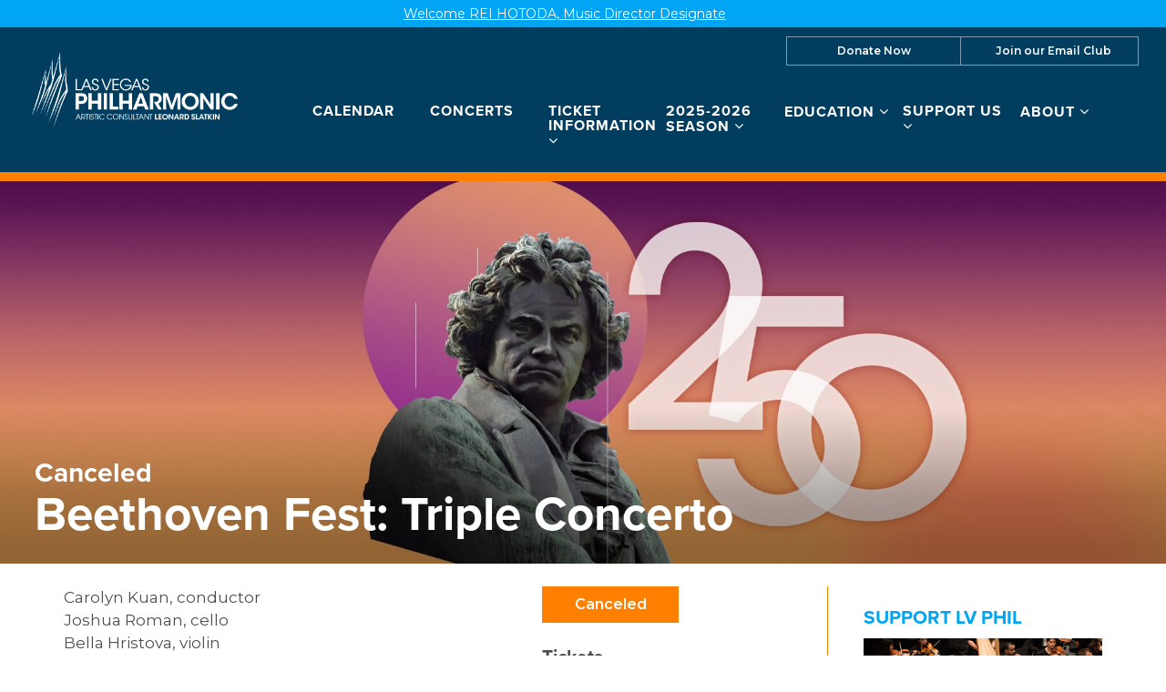

--- FILE ---
content_type: text/html; charset=UTF-8
request_url: https://lvphil.org/events/triple-concerto/
body_size: 22426
content:

<!doctype html>
<html lang="en-US">
  <head>
  <meta charset="utf-8">
  <meta http-equiv="x-ua-compatible" content="ie=edge">
  <meta name="viewport" content="width=device-width, initial-scale=1">
  <script data-cfasync="false" id="ao_optimized_gfonts_config">WebFontConfig={google:{families:["Montserrat:400,400i,600,800"] },classes:false, events:false, timeout:1500};</script><link media="all" href="https://lvphil.org/app/cache/autoptimize/css/autoptimize_2969e75f2e99662edeae89fdc9c7ce5b.css" rel="stylesheet"><title>Beethoven Fest: Triple Concerto | Las Vegas Philharmonic</title>

<!-- The SEO Framework by Sybre Waaijer -->
<link rel="canonical" href="https://lvphil.org/events/triple-concerto/" />
<meta property="article:publisher" content="https://www.facebook.com/LasVegasPhilharmonic" />
<meta name="twitter:card" content="summary_large_image" />
<meta name="twitter:site" content="@lvphil" />
<meta name="twitter:title" content="Beethoven Fest: Triple Concerto | Las Vegas Philharmonic" />
<meta name="twitter:image" content="https://lvphil.org/app/uploads/cropped-LVP-icon-512x512-1.png" />
<script type="application/ld+json">{"@context":"https://schema.org","@graph":[{"@type":"WebSite","@id":"https://lvphil.org/#/schema/WebSite","url":"https://lvphil.org/","name":"Las Vegas Philharmonic","description":"Music. Culture. Education.","inLanguage":"en-US","potentialAction":{"@type":"SearchAction","target":{"@type":"EntryPoint","urlTemplate":"https://lvphil.org/search/{search_term_string}/"},"query-input":"required name=search_term_string"},"publisher":{"@type":"Organization","@id":"https://lvphil.org/#/schema/Organization","name":"Las Vegas Philharmonic","url":"https://lvphil.org/","logo":{"@type":"ImageObject","url":"https://lvphil.org/app/uploads/cropped-LVP-icon-512x512-1.png","contentUrl":"https://lvphil.org/app/uploads/cropped-LVP-icon-512x512-1.png","width":512,"height":512}}},{"@type":"WebPage","@id":"https://lvphil.org/events/triple-concerto/","url":"https://lvphil.org/events/triple-concerto/","name":"Beethoven Fest: Triple Concerto | Las Vegas Philharmonic","inLanguage":"en-US","isPartOf":{"@id":"https://lvphil.org/#/schema/WebSite"},"breadcrumb":{"@type":"BreadcrumbList","@id":"https://lvphil.org/#/schema/BreadcrumbList","itemListElement":[{"@type":"ListItem","position":1,"item":"https://lvphil.org/","name":"Las Vegas Philharmonic"},{"@type":"ListItem","position":2,"item":"https://lvphil.org/events/","name":"Archives: Events"},{"@type":"ListItem","position":3,"name":"Beethoven Fest: Triple Concerto"}]},"potentialAction":{"@type":"ReadAction","target":"https://lvphil.org/events/triple-concerto/"},"datePublished":"2020-08-02T04:51:24+00:00","dateModified":"2020-08-31T20:36:43+00:00"}]}</script>
<!-- / The SEO Framework by Sybre Waaijer | 5.02ms meta | 0.11ms boot -->

<link rel='dns-prefetch' href='//cdn.jsdelivr.net' />
<link rel='dns-prefetch' href='//www.google.com' />
<link rel='dns-prefetch' href='//maxcdn.bootstrapcdn.com' />
<link href='https://fonts.gstatic.com' crossorigin='anonymous' rel='preconnect' />
<link href='https://ajax.googleapis.com' rel='preconnect' />
<link href='https://fonts.googleapis.com' rel='preconnect' />
<link rel="alternate" title="oEmbed (JSON)" type="application/json+oembed" href="https://lvphil.org/wp-json/oembed/1.0/embed?url=https%3A%2F%2Flvphil.org%2Fevents%2Ftriple-concerto%2F" />
<link rel="alternate" title="oEmbed (XML)" type="text/xml+oembed" href="https://lvphil.org/wp-json/oembed/1.0/embed?url=https%3A%2F%2Flvphil.org%2Fevents%2Ftriple-concerto%2F&#038;format=xml" />
<style id='wp-img-auto-sizes-contain-inline-css' type='text/css'>
img:is([sizes=auto i],[sizes^="auto," i]){contain-intrinsic-size:3000px 1500px}
/*# sourceURL=wp-img-auto-sizes-contain-inline-css */
</style>
<link rel='stylesheet' id='dashicons-css' href='https://lvphil.org/wp/wp-includes/css/dashicons.min.css' type='text/css' media='all' />



<style id='classic-theme-styles-inline-css' type='text/css'>
/*! This file is auto-generated */
.wp-block-button__link{color:#fff;background-color:#32373c;border-radius:9999px;box-shadow:none;text-decoration:none;padding:calc(.667em + 2px) calc(1.333em + 2px);font-size:1.125em}.wp-block-file__button{background:#32373c;color:#fff;text-decoration:none}
/*# sourceURL=/wp-includes/css/classic-themes.min.css */
</style>

<link rel='stylesheet' id='select2-css' href='https://cdn.jsdelivr.net/npm/select2@4.1.0-rc.0/dist/css/select2.min.css' type='text/css' media='all' />

<link rel='stylesheet' id='font-awesome-css' href='https://maxcdn.bootstrapcdn.com/font-awesome/4.6.3/css/font-awesome.min.css#xdgpasync' type='text/css' media='all' />

<style id='xdgp/customfont-inline-css' type='text/css'>

        h1, h2, h3, h4, h5, h6,
        .h1, .h2, .h3, .h4, .h5, .h6,
        .slide-content__title, .slide-content__date,
        .navbar-nav>.depth-0,
        .sitemap-links>.depth-0,
        .cloud-link__title
        {
          font-family: "proxima-nova", "Montserrat", "Helvetica", sans-serif;
        }
        li.depth-1 {
          font-family: "Montserrat", "Helvetica", sans-serif;
        }
        
/*# sourceURL=xdgp%2Fcustomfont-inline-css */
</style>



<script type="text/javascript" src="https://lvphil.org/wp/wp-includes/js/jquery/jquery.min.js" id="jquery-core-js"></script>
<script defer type="text/javascript" src="https://lvphil.org/wp/wp-includes/js/jquery/jquery-migrate.min.js" id="jquery-migrate-js"></script>
<script defer type="text/javascript" src="https://cdn.jsdelivr.net/npm/select2@4.1.0-rc.0/dist/js/select2.full.min.js" id="select2-js"></script>
<script defer type="text/javascript" src="https://lvphil.org/app/cache/autoptimize/js/autoptimize_single_c954f64e1a593657f8a448ea36230b79.js" id="groundplan-js"></script>
<link rel="https://api.w.org/" href="https://lvphil.org/wp-json/" /><link rel="alternate" title="JSON" type="application/json" href="https://lvphil.org/wp-json/wp/v2/mc_event/1585" /><link rel="EditURI" type="application/rsd+xml" title="RSD" href="https://lvphil.org/wp/xmlrpc.php?rsd" />
<!-- Google Tag Manager -->
<script defer src="[data-uri]"></script>
<!-- End Google Tag Manager -->
		<script type="application/ld+json">{"@context":"http:\/\/schema.org","@type":"Event","description":"Opening night of Beethoven Fest features Beethoven\u2019s conquest of good over evil in the Egmont Overture, his delightfully charming 8th symphony and demonstrates the mastery of his craft in the Triple Concerto.","image":"https:\/\/lvphil.org\/app\/uploads\/Beet-list-image-400x300-1.jpg","name":"Beethoven Fest: Triple Concerto","url":"https:\/\/lvphil.org\/events\/triple-concerto\/","organizer":{"@type":"Organization","name":"Las Vegas Philharmonic","url":"https:\/\/lvphil.org"},"location":{"@type":"Place","name":"The Smith Center","address":"361 Symphony Park Ave\r\nLas Vegas, NV 89106"},"startDate":"2020-10-16T19:30:00","offers":{"@type":"Offer","validFrom":"2020-08-01T21:51:00","url":"https:\/\/www.thesmithcenter.com\/event\/las-vegas-philharmonic-beethoven-fest-triple-concerto\/","availability":"http:\/\/schema.org\/SoldOut"},"endDate":"2020-10-16T21:30:00","eventAttendanceMode":"https:\/\/schema.org\/OfflineEventAttendanceMode","eventStatus":"https:\/\/schema.org\/EventCancelled"}</script><link rel="icon" href="https://lvphil.org/app/uploads/cropped-LVP-icon-512x512-1-32x32.png" sizes="32x32" />
<link rel="icon" href="https://lvphil.org/app/uploads/cropped-LVP-icon-512x512-1-192x192.png" sizes="192x192" />
<link rel="apple-touch-icon" href="https://lvphil.org/app/uploads/cropped-LVP-icon-512x512-1-180x180.png" />
<meta name="msapplication-TileImage" content="https://lvphil.org/app/uploads/cropped-LVP-icon-512x512-1-270x270.png" />
<meta property="og:url" content="https://lvphil.org/events/triple-concerto/" /><meta property="og:title" content="Beethoven Fest: Triple Concerto | Las Vegas Philharmonic" /><meta property="og:locale" content="en_US" /><meta property="og:type" content="website" /><meta property="og:description" content="Opening night of Beethoven Fest features Beethoven’s conquest of good over evil in the Egmont Overture, his delightfully charming 8th ..." /><meta property="og:site_name" content="Las Vegas Philharmonic" /><meta property="og:image" content="https://lvphil.org/app/uploads/Beet-list-image-400x300-1.jpg" /><meta property="twitter:image" content="https://lvphil.org/app/uploads/Beet-list-image-400x300-1.jpg" />		<style type="text/css" id="wp-custom-css">
			/* Logo */
.banner .brand-logo img {
    height: 86px;
}
@media only screen and (min-width: 768px) {
.banner .brand-logo img {
    height: 90px;
}
	.banner .brand-logo {
		margin-top: 10px;
	}
}
@media only screen and (min-width: 992px) and (max-width: 1199px) {
	.banner .brand-logo img {
    height: 80px;
}
	.banner .brand-logo {
		margin-top: 20px;
	}
}
@media only screen and (min-width: 1200px)  {
	.banner .brand-logo {
		margin-top: 24px;
	}
}

/* Menu */
@media only screen and (min-width: 768px){
header.banner nav.nav-primary ul.navbar-nav li.menu-item.menu-title-now-playing  {
	flex-basis: 23%;
}
	header.banner nav.nav-primary ul.navbar-nav li.menu-item > a {
		display: block;
	}
	header.banner nav.nav-primary ul.navbar-nav li.menu-item.menu-title-concerts-events {
		flex: 0 1 15%;
	}
}
@media only screen and (min-width: 992px) {
header.banner nav.nav-primary ul.navbar-nav {
    margin: 22px 0 16px;
}
}
@media only screen and (min-width: 1700px) {
header.banner nav.nav-primary ul.navbar-nav li.menu-item.menu-title-concerts-events {
		flex: 0 1 180px;
	}
	header.banner nav.nav-primary ul.navbar-nav li.menu-item.menu-title-education-community {
		flex: 0 1 230px;
	}
}


/* Header */
@media only screen and (min-width: 768px) {
	header.banner {
		border-width: 10px !important;
	}
}

/* Secondary Nav */

header.banner .nav-secondary ul.navbar-nav {
	display: flex;
	flex-direction: row;
	justify-content: stretch;
	border: 1px solid rgba(255,255,255,0.5) !important;
	margin-top: 10px;
}
header.banner .nav-secondary ul.navbar-nav.navbar-nav--with-divider:before {
    display: none;
}
header.banner .nav-secondary ul.navbar-nav li.menu-item {
	flex: 1 1 auto;
}
header.banner .nav-secondary ul.navbar-nav li.menu-item:hover, 
header.banner .nav-secondary ul.navbar-nav li.menu-item:focus,

header.banner .nav-secondary ul.navbar-nav li.menu-item:active{
	background: #ff8000;
}
header.banner .nav-secondary ul.navbar-nav li.menu-item:last-child {
	border-left: 1px solid 	rgba(255,255,255,0.5);
	padding-left: 8px;
}
header.banner .nav-secondary ul.navbar-nav li.menu-item a {
	padding: 0px 0px;
}
header.banner .nav-secondary .shopping-cart {
	padding-top: 14px;
}

	header.banner .nav-secondary ul.navbar-nav {
		font-size: 12px;
		font-size: 1.2rem;
	}

/* Nav */

	header.banner nav.nav-primary ul.navbar-nav li.menu-item.depth-1 a:hover, header.banner nav.nav-primary ul.navbar-nav li.menu-item.depth-2 a:hover {
		color: #ff8000;
	}
	
.site-footer__sitemap .sitemap-links li.menu-item  a:hover {
	color: #ff8000;
}


/* Buttons */
.btn-secondary,.btn-default,.btn-primary, input.search-submit, .btn-prev, .btn-next, .btn-back {
	background-color: #ff8000 !important;
  border-color: #ff8000 !important;
  color: #ffffff !important;
	text-transform: capitalize;
	font-weight:600;
	min-width: 0;
	line-height: 1;
  padding: 11px 12px 11px !important;
}

.btn-secondary:focus, .btn-primary:focus, .btn-secondary:hover, .btn-primary:hover, .btn-default:hover, .btn-default:focus {
	border-radius: 0;
		background-color: #b55b01 !important;
	border-color: #b55b01 !important;
}

/* Marquee */
#marquee-container a {
	font-size: 14px;
	font-size: 1.4rem;
	font-weight: 400;
}
/* Tabs */
.tabs--narrow .nav-tabs>li.active>a:before, .tabs--narrow .nav-tabs>li.active>a:focus:before, .tabs--narrow .nav-tabs>li.active>a:hover:before {
	display: none;
}

/* Links */
main a:not(.btn):not(.badge):hover, main a:focus:not(.btn):not(.badge):hover, main a:hover:not(.btn):not(.badge):hover {
	color: #ff8000;
}

/* People Block */
section.people .people__title {
	text-transform: uppercase;
	color: #00a5f4;
}

/* Event List Grid Block */
@media only screen and (min-width: 768px) {
.events-upcoming section.event-grid {
	justify-content: space-around;
	padding: 0 0 5px 5px;
}
/* Footer */
.site-footer {
	border-top-width: 10px;
}
.site-footer > .container {
	padding-top: 28px;
	padding-bottom: 28px
}
.site-footer__contact {
	padding-top: 28px
}

/* Home */
@media screen and (min-width: 768px){
	.hero-carousel {
		border-top: 1px solid #ff8000;
		margin-top: 0;
		display: block;
}
	.hero-carousel:after {
		content: "";
		display: block;
		clear: both;
		position: relative;
    top: 0;
		border-bottom: 10px solid #FF8000;
	}
	
	.page-template-page-home .hero-carousel__slide {
	display: block !important;
	}
}

.page-template-page-home .site-footer {
	margin-top: 0;
}
.page-template-page-home .landing-billboards {
	margin-bottom: 0;
	position: relative;
	top: -4px;
	z-index: 2;
}



.page-template-page-home main > .container {
	display: flex;
	flex-direction: column;
}

.page-template-page-home .home-promos{
	order: 2;
	
}
	.page-template-page-home .landing-billboards {
		margin-top: 0;
	}

.page-template-page-home .fullwidth--flex-content {
	order: 3;
	margin-bottom: 40px;
}

/* Landing Page */
.page-template-page-landing .feature__action .btn-primary {
	right: 25px;
	top: 25px;
	box-shadow: none;
}
.page-template-page-landing .feature__action .btn-primary:hover,.page-template-page-landing .feature__action .btn-primary:focus, .page-template-page-landing .feature__action .btn-primary:active {
	box-shadow: none;
}

.page-template-page-landing main .container > .fullwidth {
	background: #ff8000;
}

.page-template-page-landing main .feature:last-child, .page-template-page-landing main .landing-billboards:last-child {
	margin-bottom: 5px;
}
	
/* People Lists	 */
@media only screen and (min-width: 768px) {
		body.staff .people .people-wrapper .person {
			min-height: 360px;
			flex-direction: column;
		}
		body.staff .people .person__details {
			height: 100%;
			flex: 1 1 100%;
			display: flex;
			flex-direction: column;
			justify-content: stretch;
		}
	body.staff .people .person__role {
		flex: 1 1 auto;
	}
}	
@media only screen and (min-width: 992px) {
		body.staff .people .people-wrapper .person {
			min-height: 375px;
		}
}	
	@media only screen and (min-width: 1200px) {
		body.staff .people .people-wrapper .person {
			min-height: 395px;
		}
}	
	
	
/* People Detail */
@media only screen and (min-width: 768px) {
body.single-mc_person .person__details--contacts .person__roles {
    flex: 1 1 100%;
	margin-bottom: 0.25em;
}
	p.person__role {
		margin-bottom: 0;
	}
	body.single-mc_person .person__details--contacts .person__contact {
		flex: 1 1 100%;
	}
}

/* Landing Billboards */
@media only screen and (min-width: 768px) {
	.landing-billboards.billboard-count--5 .billboards, .landing-billboards.billboard-count--7 .billboards {
		justify-content: center;
	}
	.landing-billboards.billboard-count--5 .billboard {
	  flex: 0 1 27% !important;
    padding: 27% 0 0 !important;
}
		.landing-billboards.billboard-count--7 .billboard {
	  flex: 0 1 19% !important;
    padding: 19% 0 0 !important;
}
}

/* Posts */
time.updated, .single-post article.post time.updated {
	display: none;
}

/* Partner Grids */

@media only screen and (min-width: 992px) {
	.tab-content .partners-grid {
	justify-content: flex-start;
	}
.tab-content .partners-grid .partner-item {
		flex: 0 1 15%;
	margin: 0 17px 17px;
	}
}
	
/* Calendar */
@media only screen and (min-width: 768px) {
.page-template-page-calendar .calendar-links {
    margin-top: 2px;
    margin-right: 17px;
}
}

/* Board Page */
	body.trustees .people__type-title {
		border-bottom: 2px solid #00a5f4;
		padding-bottom: 3px;
	}
	body.trustees .people .person__name {
		font-size: 18px;
		font-size: 1.8rem;
	}
	@media only screen and (min-width: 768px){
body.trustees .people .people-wrapper .person {
	margin-bottom: 15px;
		}
	}		</style>
		  
  
  <style>

    
    /****************************************
     * Custom Font Size Ratio
     ****************************************/

          h1, .h1 {
        font-size: 24px;
        font-size: 2.4rem;
        font-weight: 400;
      }
      h2, .h2 {
        font-size: 20px;
        font-size: 2rem;
        font-weight: 400;
      }
      h3, .h3 {
        font-size: 18px;
        font-size: 1.8rem;
        font-weight: 400;
      }
      h4, .h4 {
        font-size: 16px;
        font-size: 1.6rem;
        font-weight: 400;
      }
      h5, .h5 {
        font-size: 16px;
        font-size: 1.6rem;
        font-weight: 400;
      }
      h6, .h6 {
        font-size: 14px;
        font-size: 1.4rem;
        font-weight: 400;
      }

      h4.panel-head__title a {
        font-size: 16px;
        font-size: 1.6rem;
        font-weight: 400;
      }

      /* Avoid Bold with custom fonts */
      .faq-menu .panel-head__question,
      .site-footer__sitemap .sitemap-links li.menu-item.depth-0>a
       {
        font-weight: 400;
      }

      .tabs--narrow .nav-tabs>li>a {
        line-height: 1;
      }

      header.banner nav.nav-primary ul.navbar-nav li.menu-item a,
      .billboards .billboard h3.billboard__title,
      .billboards .billboard h3.billboard__title a,
      .feed-news__title,
      .h4, h4,
      .site-footer__sitemap .sitemap-links li.menu-item.depth-0 > a {
       font-size: 16px;
       font-size: 1.6rem;
      }
      .hero-slider-wrapper .hero-slider .hero-slide .slide-content__upper h2.slide-content__title {
        font-size: 22px;
        font-size: 2.2rem;
      }
      .hero-carousel .slide-wrapper h2 {
        font-size: 13px;
        font-size: 1.3rem;
      }
      .tabs--narrow .nav-tabs a {
        font-size: 14px;
        font-size: 1.4rem;
      }

      .article-list .hentry h2 a {
        font-size: 20px;
        font-size: 2rem;
      }
      .article-list .hentry .byline {
        font-size: 20px;
        font-size: 2rem;
      }
      .article-list .hentry h4.dates {
        font-size: 16px;
        font-size: 1.6rem;
      }
      .page-template-page-landing .feature.link-cloud .link-cloud__heading {
        font-size: 30px;
        font-size: 3rem;
      }

      @media only screen and (max-width: 360px){
        .hero-slider-wrapper .hero-slider .hero-slide .slide-content__upper h2.slide-content__title {
          font-size: 18px;
          font-size: 1.8rem;
        }
        .hero-carousel .slide-wrapper h2 {
          font-size: 12px;
          font-size: 1.2rem;
        }
      }

      @media only screen and (min-width: 768px){
        h1, .h1 {
          font-size: 30px;
          font-size: 3rem;
        }
        h2, .h2 {
          font-size: 22px;
          font-size: 2.2rem;
        }
        h3, .h3 {
          font-size: 20px;
          font-size: 2rem;
        }
        h4, .h4 {
          font-size: 17px;
          font-size: 1.7rem;
        }
        /* No change to H5, H6 at this size */

        header.banner nav.nav-primary ul.navbar-nav li.menu-item a,
        .hero-carousel .slide-wrapper h2,
        .site-footer__sitemap .sitemap-links > li.menu-item.depth-0 > a {
          font-size: 14px;
          font-size: 1.4rem;
        }
        .hero-slider-wrapper .hero-slider .hero-slide .slide-content__upper h2.slide-content__title {
          font-size: 32px;
          font-size: 3.2rem;
        }
        .billboards .billboard h3.billboard__title,
        .billboards .billboard h3.billboard__title a,
        .feed-news__title,
        .h4, h4 {
          font-size: 17px;
          font-size: 1.7rem;
        }

        .article-list .hentry h2 a {
          font-size: 22px;
          font-size: 2.2rem;
        }

        .page-template-page-landing .feature.link-cloud .link-cloud__heading {
          font-size: 34px;
          font-size: 3.4rem;
        }

      }
      @media only screen and (min-width: 992px) {
        h1, .h1 {
          font-size: 45px;
          font-size: 4.5rem;
        }
        h2, .h2 {
          font-size: 26px;
          font-size: 2.6rem;
        }
        h3, .h3 {
          font-size: 22px;
          font-size: 2.2rem;
        }
        h4, .h4 {
          font-size: 19px;
          font-size: 1.9rem;
        }
        h5, .h5 {
          font-size: 16px;
          font-size: 1.6rem;
        }
        h6, .h6 {
          font-size: 16px;
          font-size: 1.6rem;
        }

        header.banner nav.nav-primary ul.navbar-nav li.menu-item a,
        .hero-carousel .slide-wrapper h2 {
         font-size: 16px;
         font-size: 1.6rem;
        }
        .hero-slider-wrapper .hero-slider .hero-slide .slide-content__upper h2.slide-content__title {
          font-size: 40px;
          font-size: 4rem;
        }
        .billboards .billboard h3.billboard__title,
        .billboards .billboard h3.billboard__title a,
        .feed-news__title,
        .h4, h4 {
          font-size: 19px;
          font-size: 1.9rem;
        }

        .article-list .hentry h2 a {
          font-size: 26px;
          font-size: 2.6rem;
        }

        .page-template-page-landing .feature.link-cloud .link-cloud__heading {
          font-size: 36px;
          font-size: 3.6rem;
        }
      }
      @media only screen and (min-width: 1200px) {
        h1, .h1 {
          font-size: 53px;
          font-size: 5.3rem;
        }
        h2, .h2 {
          font-size: 30px;
          font-size: 3rem;
        }
        h3, .h3 {
          font-size: 24px;
          font-size: 2.4rem;
        }
        h4, .h4 {
          font-size: 21px;
          font-size: 2.1rem;
        }
        .hero-carousel .slide-wrapper h2 {
          font-size: 18px;
          font-size: 1.8rem;
        }
        .hero-slider-wrapper .hero-slider .hero-slide .slide-content__upper h2.slide-content__title {
          font-size: 45px;
          font-size: 4.5rem;
        }
        .billboards .billboard h3.billboard__title,
        .billboards .billboard h3.billboard__title a,
        .feed-news__title,
        .h4, h4 {
          font-size: 21px;
          font-size: 2.1rem;
        }

        .article-list .hentry h2 a {
          font-size: 30px;
          font-size: 3rem;
        }
        .page-template-page-landing .feature.link-cloud .link-cloud__heading {
          font-size: 40px;
          font-size: 4rem;
        }
      }



      
	  /****************************************
		 * Primary Color
		 ****************************************/

		body, p, time, .page-header-video .page-header__title h2 {
  		color: #4d4d4f;
		}
    section.wysiwyg ul li::before {
      color: #4d4d4f;
    }
    section.wysiwyg ol li::before,
    .article-list .hentry h2 a small,
    .events-upcoming .hentry h2 a small {
      color: #4d4d4f;
    }

    /* Primary Brand Color */
    .page .page-header--text,
    .page .main-content h1,
    .page-header h1,
    .page-header__title--primary h1,
    .page-header__title--primary .page-header__prefix,
    .page-header__title--primary .page-header__suffix,
    .color-primary,
    .people .person__name a:not(.btn):not(.badge) {
      color: #00a5f4;
    }
    

    /* Tessitura Support */
    main[class^='tn-'] a, 
    main[class^='tn-'].tn-account-login-page .tn-account-login-forgot-login-link, 
    main[class^='tn-'] .tn-detail-page-header .tn-detail-production-text-toggle-link, 
    main[class^='tn-'] .tn-gift-certificate-component #apply-gc-submit, 
    main[class^='tn-'] .tn-gift-certificate-component .tn-apply.tn-payment-gift-certificate-toggle, 
    main[class^='tn-'] .tn-gift-certificate-component .tn-cancel.tn-payment-gift-certificate-toggle, 
    main[class^='tn-'] .tn-listing-filter-component .tn-date-filter-reset-button, 
    main[class^='tn-'] .tn-listing-legend-toggle-link, 
    main[class^='tn-'] .tn-payment-plan-component .tn-apply.tn-payment-plan-toggle, 
    main[class^='tn-'] .tn-payment-plan-component .tn-cancel.tn-payment-plan-toggle, 
    main[class^='tn-'] .tn-payment-plan .tn-apply.tn-payment-plan-toggle, 
    main[class^='tn-'] .tn-payment-plan .tn-cancel.tn-payment-plan-toggle, 
    main[class^='tn-'].tn-subnav-component .tn-promo-box button.tn-subnav-promo-button, 
    main[class^='tn-'] .tnew_button_as_link,
    main[class^='tn-'] .tn-event-listing-mode-tab-nav__list-item,
    main[class^='tn-'] .tn-event-listing-mode-tab-nav__list-item,
    main[class^='tn-'] .tn-btn-datepicker__icon-calendar,
    .tn-utility-nav-cart-link__quantity-badge {
      color: #00a5f4;
    }

    .tn-events-calendar__day-number--today:after {
      background-color: #00a5f4;
    }

    .page-header--image h1 {
      color: white;
    }

    main .color-primary-fill {
      fill: #00a5f4;
    }

    /* Links */
    main a:not(.btn):not(.badge),
    main a:focus:not(.btn):not(.badge),
    main a:hover:not(.btn):not(.badge),
    .summary-mc_event h2 a {
		  color: #00a5f4;
	  }

	  /* Blockquote left border color */
	  blockquote {
  	  border-left-color: #00a5f4;
	  }

    /* Hero Slider Highlight */
    .hero-carousel__slide.slick-current .slide-wrapper:before {
      background-color: rgba(0,165,244,0.7);
    }

    /* Hero Slider Button Color */
    .hero-slider .hero-slide .slide-content__actions .btn-primary {
	    background-color: #ffffff;
	    border-color: #ffffff;
	    color: #ff8000;
    }
    .hero-slider .hero-slide .slide-content__actions .btn-secondary {
	    background-color: #ff8000;
	    border-color: #ffffff;
	    color: #ffffff;
    }

    /* Home Promo Colors */
    .billboards--grid .billboard--color-dark,
    .billboards--grid .billboard--color-dark.billboard--size-large .billboard__content,
    .post-grid article.post-grid__item
    {
      background-color: #003d5e;
    }
    .billboards--grid .billboard--color-light, .billboards--grid .billboard--color-light.billboard--size-large .billboard__content {
      background-color: #00a5f4;
    }

    /* Heading Color */
    section.wysiwyg h1, .wysiwyg h2, .wysiwyg h3, .wysiwyg h4, .wysiwyg h5, .wysiwyg h6,
    .wysiwyg .h1, .wysiwyg .h2, .wysiwyg .h3, .wysiwyg .h4, .wysiwyg .h5, .wysiwyg .h6,
    section.people .people__title,
    section.people .people__type-title,
    section.posts-list .posts-list__title,
    section.twocol .twocol__title,
    .section-title
     {
	    color: #00a5f4;
    }

    /* Singles */
    .single .sidebar:before {
      background-color: #00a5f4;
    }

    /* Series */
    /*    .series__overview p {
	  	color: ;
	  }
    */
	  /* Social sharing */
	  .social-share__text {
		  color: #00a5f4;
	  }

    /* Sidebar Tabs */
		.tabs--narrow .nav-tabs > li.active > a,
		.tabs--narrow .nav-tabs > li.active > a:focus,
		.tabs--narrow .nav-tabs > li.active > a:hover {
			background-color: #00a5f4;
      color: #FFFFFF;
		}

    .tabs--narrow .nav-tabs>li.active>a:before, .tabs--narrow .nav-tabs>li.active>a:focus:before, .tabs--narrow .nav-tabs>li.active>a:hover:before {
      background-color: #00a5f4;
    }

    /* Testimonials */
    .testimonials.testimonials-gallery,
    .downloads-grid,
    .tab-content .downloads-grid .download {
      background-color: #FFFFFF;
    }


		/* Gravity Forms */
		.gform_wrapper .top_label .gfield_label {
		  color: #00a5f4;
		}
		.gform_wrapper ul.gfield_radio li input[type="radio"]:checked+label, .gform_wrapper ul.gfield_checkbox li input[type="checkbox"]:checked+label {
			color: #00a5f4;
		}

		/* Horizontal Rule */
		.hr--main {
			border-top-color: #00a5f4;
		}


    /****************************************
		 * Primary Background Color
		 ****************************************/
    .color-primary-bkgd {
      color: #FFFFFF;
    }
    body {
	    background-color: #FFFFFF;
    }

    body.page-template-page-home {
      background-color: #FFFFFF;
    }

    .main-content, .content {
      background-color: #FFFFFF;
    }

    .select2-container--month-nav .select2-dropdown--below {
      background-color: #FFFFFF;
    }


    /****************************************
		 * Primary Border Color
		 ****************************************/
    @media only screen and (min-width:768px) {	/* @include mq-small */
	    header.banner{
	    	border-bottom-color: #ff8000;
	    }
	  }
	  header.banner {
		  border-bottom-color: #ff8000;
	  }
	  .site-footer, .site-footer__partner-gallery {
			border-top-color: #ff8000;
		}
		.site-footer__copyright. .xdgp-calendar-single--skin-archetype--skin-archetype main.month #days {
	    background-color: #ff8000;
		}
		.single .sidebar:before {
			background-color: #ff8000;
		}


    /****************************************
		 * Navigation Colors
		 ****************************************/
		header.banner,
    .nav-tray
    {
			background-color: #003d5e;
		}
		header.banner li.menu-item.depth-0 a,
    .nav-tray li.menu-item.depth-0 a
     {
			color: #ffffff;
		}
    header.banner a, header.banner li.menu-item.depth-1 a,
    .nav-tray a, .nav-tray li.menu-item.depth-1 a
     {
      color: #ffffff;
    }
		header.banner li.menu-item.current-menu-item.depth-0 a.dropdown-toggle,
    .nav-tray li.menu-item.current-menu-item.depth-0 a.dropdown-toggle {
			color: #ffffff;
		}
		header.banner .nav-secondary ul.navbar-nav {
	    border-color: #ffffff;
	  }
    header.banner .nav-secondary ul.navbar-nav.navbar-nav--with-divider:before {
      background-color: #ffffff;
    }
    .hamburger-inner,
    .hamburger-inner:before,
    .hamburger-inner:after,
    .hamburger.is-active .hamburger-inner,
    .hamburger.is-active .hamburger-inner:after,
    .hamburger.is-active .hamburger-inner:before
    {
      background-color: #ffffff;
    }
    header.banner .nav-secondary ul.navbar-nav:before {
      background-color: #ffffff;
    }

    /* Nav / Hover Opacity Override */
    @media screen and (min-width: 768px) {
      header.banner nav.nav-primary ul.navbar-nav li.menu-item ul.dropdown-menu,
      .nav-tray nav.nav-primary ul.navbar-nav li.menu-item ul.dropdown-menu {
        opacity: 0.5;
      }
    }


    /****************************************
		 * Button Colors
		 ****************************************/

		.btn-secondary, .btn-default,
    .single-post .post-categories a,
    .alm-btn-wrap button.alm-load-more-btn,
    .alm-btn-wrap button.alm-load-more-btn.loading,
    .alm-btn-wrap button.alm-load-more-btn.done,
    .blog .posts-navigation .nav-links .nav-next a,
    .blog .posts-navigation .nav-links .nav-previous a,
    .pagination-main .nav-back .btn-back,
    .pagination-main .nav-next .btn-next,
    .pagination-main .nav-previous .btn-prev {
		  background-color: #FFFFFF;
		  color: #ff8000;
		  border-color: #ff8000;
		}
    .btn-primary,
    .cart-review__checkout,
    #xdgp-dropdown-action,
    .gform_wrapper div.gform_footer input.button,
    .gform_wrapper div.gform_footer input[type=submit],
    .gform_wrapper div.gform_page_footer input.button,
    .gform_wrapper div.gform_page_footer input[type=submit],
    .search-form input[type=submit],
    input.button,
    .banner--menu-style-hamburger .nav-mobile .nav-secondary ul.navbar-nav li.menu-item,
    main[class^='tn-']  .btn-primary, 
    nav[class^='tn-'] .btn-primary, 
    .tn-utility-nav .btn-primary, 
    div[class^='tn-'] .btn-primary, 
    div.modal .btn-primary,
    main[class^='tn-'] #tn-login-button.btn-primary, 
    nav[class^='tn-'] #tn-login-button.btn-primary, 
    .tn-utility-nav #tn-login-button.btn-primary, 
    div[class^='tn-'] #tn-login-button.btn-primary, 
    div.modal #tn-login-button.btn-primary
    {
			background-color: #ff8000;
			color: #FFFFFF;
		  border-color: #ff8000;
		}



		/* Forms */
		input[type=submit] {
		  background-color: #ff8000;
			color: #FFFFFF;
		  border-color: #ff8000;
		}
		input[type=file] {
		  background-color: #ff8000;
		}


    /****************************************
		 * Footer Colors
		 ****************************************/
		.site-footer p,
		.site-footer p strong,
    .site-footer__associations h4 {
			color: #ffffff;
		}

		.site-footer a {
			color: #ffffff;
		}
    .site-footer .color-primary-fill {
      fill: #ffffff;
    }
		.site-footer .social-share a[role="button"] {
			border-color: #ffffff;
		}
		.site-footer .social-share__text {
		  color: #ffffff;
		}

		.site-footer {
			background-color: #003d5e;
		}

    .site-footer__copyright,
    #marquee-container
     {
			background-color: #00a5f4;
		}

    #billboard--sticky {
      background-color: #FFFFFF;
    }

    #billboard--sticky p,
    #billboard--sticky a.billboard__close,
    #billboard--sticky h3.billboard__title,
    #billboard--sticky .gform_wrapper .top_label .gfield_label,
    #billboard--sticky .gform_confirmation_wrapper, #billboard--sticky .gform_confirmation_message
     {
      color: #4d4d4f;
    }
    #billboard--sticky .gform_wrapper .gform_footer input.button, .gform_wrapper .gform_footer input[type=submit] {
      color: #FFFFFF;
      border-color: #FFFFFF;
      background: #4d4d4f    }


		/****************************************
		 * Calendar - Dropdown & Agenda
		 ****************************************/
		.xdgp-calendar-dropdown--skin-archetype .action__buy .performance__status {
		  border-color: #00a5f4;
		  color: #00a5f4;
		}

    .xdgp-calendar-main--skin-archetype main.month .day.day--pad,
    .xdgp-calendar-main--skin-archetype main.month .day.day--pad:before,
    .xdgp-calendar-main--skin-archetype main.month .day.day--pad:after,
    .xdgp-calendar-agenda--skin-archetype section.events .event--pad,
		.xdgp-calendar-agenda--skin-archetype section.events .event--past {
		  background-color: #999999;
		}

				.xdgp-calendar-agenda--skin-archetype section.events .event li.performance .performance__actions.performance--onsale {
		  background: #ff8000;
		}
		.xdgp-calendar-agenda--skin-archetype section.events .event li.performance .performance__actions.performance--onsale:hover {
		  background: linear-gradient(rgba(0,0,0,0.15),
																										 rgba(0,0,0,0.15)),
																		 linear-gradient(#ff8000,
																		 								 #ff8000);
		}
		.xdgp-calendar-agenda--skin-archetype.xdgp-calendar-agenda--skin-archetype--grouped .performance__actions {
		  background: #ff8000;
		}
		.xdgp-calendar-agenda--skin-archetype.xdgp-calendar-agenda--skin-archetype--grouped .performance__actions:hover {
		  background: linear-gradient(rgba(0,0,0,0.15),
																										 rgba(0,0,0,0.15)),
																		 linear-gradient(#ff8000,
																		 								 #ff8000);
		}


		/****************************************
		 * Calendar - Monthly/Single
		 ****************************************/

		.xdgp-calendar-main--skin-archetype header ul[id^="genre-list"] li.genre-filter {
		  background-color: #ffffff;
		  color: #00a5f4;
		  border-color: #00a5f4;
		}
    .select2-container.select2-container--category-select.select2-container--open .select2-results__option:hover, .select2-container.select2-container--month-nav.select2-container--open .select2-results__option:hover {
      background-color: #00a5f4;
      color: #ffffff;
    }
    .select2-container.select2-container--category-select.select2-container--focus, .select2-container.select2-container--month-nav .select2-selection:focus {
      outline: #00a5f4 auto 5px;
    }
		.xdgp-calendar-main--skin-archetype header ul[id^="genre-list"] li.genre-filter.active {
		  color: #ffffff;
		  background-color: #00a5f4;
		  border-color: #00a5f4;
		}
		.xdgp-calendar-main--skin-archetype header .xdgp-calendar-main__navigation .navigation__month-previous a,
		.xdgp-calendar-main--skin-archetype header .xdgp-calendar-main__navigation .navigation__month-next a,
		.xdgp-calendar-main--skin-archetype footer nav.xdgp-calendar-main__navigation .navigation__month-previous a,
		.xdgp-calendar-main--skin-archetype footer nav.xdgp-calendar-main__navigation .navigation__month-next a,
    .xdgp-calendar-main--skin-archetype header .xdgp-calendar-main__navigation .navigation__month-current,
    .xdgp-calendar-main--skin-archetype header .xdgp-calendar-main__navigation .navigation__month-current a {
		  color: #00a5f4;
		}
    /* Month Navigation */
    .xdgp-calendar-main--skin-archetype header .xdgp-calendar-main__navigation .navigation__month-previous a .previous__arrow,
    .xdgp-calendar-main--skin-archetype footer nav.xdgp-calendar-main__navigation .navigation__month-previous a .previous__arrow {
      border-right-color: #00a5f4;
    }
    .xdgp-calendar-main--skin-archetype .select2-container--month-nav .select2-selection__arrow::before {
      border-color: #00a5f4 transparent transparent;
    }

    .xdgp-calendar-main--skin-archetype header .xdgp-calendar-main__navigation .navigation__month-next a .next__arrow,
    .xdgp-calendar-main--skin-archetype footer nav.xdgp-calendar-main__navigation .navigation__month-next a .next__arrow {
      border-left-color: #00a5f4;
    }

    .xdgp-calendar-agenda section.events .event,
		.xdgp-calendar-main--skin-archetype main.month .week .day {
		  border-color: #999999;
		}
		.xdgp-calendar-main--skin-archetype main.month .day,
    .xdgp-calendar-main--skin-archetype main.month .day--no-events,
    .xdgp-calendar-main--skin-archetype main.month .day--no-events:before,
    .xdgp-calendar-main--skin-archetype main.month .day--no-events:after,
		.xdgp-calendar-single--skin-archetype main.month .day.day--no-events,
		.xdgp-calendar-single--skin-archetype main.month .day.day--no-events:before,
		.xdgp-calendar-single--skin-archetype main.month .day.day--no-events:after {
		  background-color: #ededed;
		}
		.xdgp-calendar-main--skin-archetype main.month .day:last-child {
		  border-right-color: #999999;
		}
		.xdgp-calendar-main--skin-archetype main.month .day--present,
		.xdgp-calendar-single--skin-archetype main.month .day--present {
		  border-color: #ff8000;
		}
		.xdgp-calendar-main--skin-archetype main.month .day--has-events,
		.xdgp-calendar-main--skin-archetype main.month .day--has-events:before,
		.xdgp-calendar-main--skin-archetype main.month .day--has-events:after,
		.xdgp-calendar-single--skin-archetype main.month .day.day--has-events,
		.xdgp-calendar-single--skin-archetype main.month .day.day--has-events:before,
		.xdgp-calendar-single--skin-archetype main.month .day.day--has-events:after {
		  background-color: #ffffff;
		}

		.xdgp-calendar-single--skin-archetype main.month .day.day--pad,
		.xdgp-calendar-single--skin-archetype main.month .day.day--pad:before,
		.xdgp-calendar-single--skin-archetype main.month .day.day--pad:after,
		.xdgp-calendar-single--skin-archetype main.month .day.day--past,
		.xdgp-calendar-single--skin-archetype main.month .day.day--past:before,
		.xdgp-calendar-single--skin-archetype main.month .day.day--past:after {
		  background-color: #999999;
		}

		.xdgp-calendar-main--skin-archetype main.month ul.events li.event .event__header .event__title,
		.xdgp-calendar-single--skin-archetype main.month ul.events li.event .event__header .event__title {
			background-color: transparent;
		}

    .xdgp-calendar-agenda--skin-archetype.xdgp-calendar-agenda--grouped .day__labels,
    .xdgp-calendar-main--skin-archetype main.month .day__labels label.day__weekday,
    .xdgp-calendar-single--skin-archetype main.month .day__labels label.day__weekday,
    .xdgp-calendar-main--skin-archetype main.month .day .mobile.heading,
    .xdgp-calendar-single--skin-archetype main.month .day .mobile.heading,
    .xdgp-calendar-mini--skin-archetype nav.xdgp-calendar-month-navigation
    {
		  background-color: #00a5f4;
		}

    .xdgp-calendar-agenda--skin-archetype.xdgp-calendar-agenda--grouped .day__labels,
    .xdgp-calendar-main--skin-archetype main.month .weekdays .weekday,
    .xdgp-calendar-single--skin-archetype main.month #days label.day.weekday,
    .xdgp-calendar-mini--skin-archetype nav.xdgp-calendar-month-navigation
    {
		  color: #ffffff;
		}

    /* Reverse Label Styles - Match Header label colors but use background color as color */
    .xdgp-calendar-mini--skin-archetype  main.month .day,
    .xdgp-calendar-main--skin-archetype main.month .day__labels span.day__month,
    .xdgp-calendar-main--skin-archetype main.month .day__labels,
    .xdgp-calendar-main--skin-archetype header .xdgp-calendar-main__navigation .navigation__month-current,
    .xdgp-calendar-single--skin-archetype main.month .day__labels label.day__number p.month-name, .xdgp-calendar-single--skin-archetype main.month .day__labels label.day__number p.number,
    .xdgp-calendar-single--skin-archetype h3.calendar-title,
    {
      color: #00a5f4;
    }



    /* Month and Single Buy button styles */
    .xdgp-calendar-main--skin-archetype main.month ul.performances .performance__actions .action__buy .performance__status,
		.xdgp-calendar-single--skin-archetype main.month ul.performances .performance__actions .action__buy .performance__status,
    .xdgp-calendar-grid--skin-archetype a.action__details
    {
		  border-color: #ff8000;
		  color: #ff8000;
      background: #FFFFFF;
		}
    .xdgp-calendar-grid--skin-archetype .performance--onsale a.action__buy,
    .xdgp-calendar-grid--skin-archetype .performance--onsale a.action__buy:hover,
    .xdgp-calendar-grid--skin-archetype .calendar-grid-modal a.action__buy,
    .xdgp-calendar-grid--skin-archetype .calendar-grid-modal a.action__buy:hover
    {
		  border-color: transparent;
		  color: #FFFFFF;
      background: #ff8000;
		}
    .xdgp-calendar-grid--skin-archetype .performance--onsale a.action__buy:hover {
      background: linear-gradient(rgba(0,0,0,0.15),
																										 rgba(0,0,0,0.15)),
																		 linear-gradient(#ff8000,
																		 								 #ff8000);
    }
    .xdgp-calendar-main--skin-archetype main.month ul.performances .performance__actions a.buy-link,
    .xdgp-calendar-single--skin-archetype main.month ul.performances .performance__actions a.buy-link {
      color: #00a5f4;
    }
    .xdgp-calendar-main--skin-archetype main.month #days.weekdays,
    .xdgp-calendar-single--skin-archetype main.month #days.weekdays {
      background-color: #00a5f4;
    }

    .xdgp-calendar-grid--skin-archetype.xdgp-calendar-grid .calendar-grid .venue-nav {
      background: #00a5f4;
      border: 2px solid #00a5f4;
      color: #ffffff;
    }
    .xdgp-calendar-grid--skin-archetype.xdgp-calendar-grid .calendar-grid .venue-nav label:after {
      border-color: transparent #ffffff transparent transparent;
    }


		@media screen and (min-width: 768px) {
      .xdgp-calendar-single--skin-archetype main.month,
      .xdgp-calendar-main--skin-archetype main.month .week,
      .xdgp-calendar-single--skin-archetype main.month .week
		  {
		    border-color: #4d4d4f;
		  }
		}
		@media screen and (min-width: 768px) {

      .xdgp-calendar-main--skin-archetype main.month
      {
		    border-bottom-color: #ff8000;
		  }
		}
		.xdgp-calendar-single--skin-archetype main.month .day {
		  background-color: #FFFFFF;
		  border-left-color: #4d4d4f;
		  border-right-color: #4d4d4f;
		  border-bottom-color: #4d4d4f;
		}
    .xdgp-calendar-single--skin-archetype main.month .day__labels label.day__number p.month-name, .xdgp-calendar-single--skin-archetype main.month .day__labels label.day__number p.number,
    .xdgp-calendar-main--skin-archetype main.month .day__labels span.day__month,
    .xdgp-calendar-main--skin-archetype main.month .day__labels {
      color: #4d4d4f;
    }
		@media screen and (min-width: 768px) {
		  .xdgp-calendar-single--skin-archetype main.month .day {
		    border-left-color: #999999;
		  }
		}

    .xdgp-calendar-main--skin-archetype .performance__calendar-actions .action__add-to-cal:hover .select2-container--classic .select2-selection--single {
      border-color: #4d4d4f;
    }

    /****************************************
		 * Calendar - Grid calendar
		 ****************************************/

        .xdgp-calendar-grid .hour-labels {
      width: 150px;
      min-width: 150px;
    }
    .xdgp-calendar-grid .hour-labels .hour-label {
      height: 84px;
    }
    .xdgp-calendar-grid .hour-labels .hour-label__pad {
      height: 56px;
      margin-top: -56px;
    }
    .xdgp-calendar-grid .column-labels .hours__header {
      width: 150px;
    }
    .xdgp-calendar-grid .venue__label {
      height: 56px;
      top: -56px;
    }
    .xdgp-calendar-grid .calendar-grid__date {
      padding-top: 56px;
      background: linear-gradient(180deg, transparent, transparent 82px, #ccc 82px);
      background-size: 100% 84px;
      background-position-y: 57px;
    }

		/****************************************
		 * Calendar - Mini-calendar
		 ****************************************/

   section#mini_date_details .action__buy
    {
      color: #FFFFFF;
		  background-color: #ff8000;
      opacity: 0.8;
    }
    section#mini_date_details .action__buy:hover
     {
       color: #FFFFFF;
 		  background-color: #ff8000;
       opacity: 1;
     }
		.xdgp-calendar-mini--skin-example nav.xdgp-calendar-month-navigation,
    .xdgp-calendar-mini--skin-archetype nav.xdgp-calendar-month-navigation,
    section#mini_date_details header
    {
		  background: #00a5f4;
		  color: #FFFFFF		}

		.xdgp-calendar-mini--skin-example main.month .day--present,
    .xdgp-calendar-mini--skin-archetype main.month .day--present {
		  border-color: #ff8000;
		}
		.xdgp-calendar-mini--skin-example main.month .day--has-events,
    .xdgp-calendar-mini--skin-example main.month .day--pad.day--has-events,
    .xdgp-calendar-mini--skin-archetype main.month .day--has-events,
    .xdgp-calendar-mini--skin-archetype main.month .day--pad.day--has-events,
    .xdgp-calendar-mini--skin-example main.month .day:hover .day__hover-text a:hover,
    .xdgp-calendar-mini--skin-archetype main.month .day:hover .day__hover-text a:hover
     {
		  background-color: #00a5f4;
		}
    .xdgp-calendar-mini--skin-example main.month .day--no-events,
    .xdgp-calendar-mini--skin-example .xdgp-calendar-mini__month__wrapper,
    .xdgp-calendar-mini--skin-archetype .xdgp-calendar-mini__month__wrapper,
    .xdgp-calendar-mini--skin-archetype main.month .day--no-events,
    section#mini_date_details .performance
    {
      background-color: #ffffff;
    }
    section#mini_date_details .performance {
      border-color: #999999;
    }
    section#mini_date_details .mini-day-detail__body {
      border-color: #ff8000;
    }
    .xdgp-calendar-mini--skin-example main.month .day--pad,
    .xdgp-calendar-mini--skin-archetype main.month .day--pad
    {
      background-color: #999999;
    }
		.xdgp-calendar-mini--skin-example main.month .day:hover .day__hover-text,
    .xdgp-calendar-mini--skin-archetype main.month .day:hover .day__hover-text {
		  background-color: #FFFFFF		}
		.xdgp-calendar-mini--skin-example main.month .day:hover .day__hover-text a,
    .xdgp-calendar-mini--skin-archetype main.month .day:hover .day__hover-text a {
		  color: #00a5f4		}
				.xdgp-calendar-mini--skin-example main.month .day:hover .day__hover-text a:hover,
    .xdgp-calendar-mini--skin-archetype main.month .day:hover .day__hover-text a:hover {
		  background-color: linear-gradient(rgba(255,255,255,0.15),
																								  		 rgba(255,255,255,0.15)),
																		   linear-gradient(#00a5f4,
																		 								   #00a5f4);
		}

    /****************************************
     * Gallery
     ****************************************/
    .gallery div.caption,
    .gallery div.credit {
      background-color: rgba(255,255,255,0.7);
    }
    .gallery div.caption p,
    .gallery div.credit p {
      color: #4d4d4f;
    }

    /****************************************
     * Home Vertical Positioning
     ****************************************/

            @media screen and (min-width: 768px) {
        .theme--fullwidth .hero-slider-wrapper,.theme--fullwidth .hero-slider-wrapper .hero-slider .hero-slide .slide-wrapper {
           height: 321.875px;
         }
       }
       @media screen and (min-width: 992px) {
         .theme--fullwidth .hero-slider-wrapper,.theme--fullwidth .hero-slider-wrapper .hero-slider .hero-slide .slide-wrapper {
           height: 431.25px;
         }
       }
       @media screen and (min-width: 992px) and (max-height: 760px) {
         .theme--fullwidth .hero-slider-wrapper, .theme--fullwidth .hero-slider-wrapper .hero-slider .hero-slide .slide-wrapper {
           height: calc(65vh - 80px);
         }
       }
       @media screen and (min-width: 1200px) {
         .theme--fullwidth .hero-slider-wrapper, .theme--fullwidth .hero-slider-wrapper .hero-slider .hero-slide .slide-wrapper {
           height: calc(65vh - 50px);
         }
       }
       @media screen and (min-width: 1200px) and (min-height:840px) {
         .theme--fullwidth .hero-slider-wrapper, .theme--fullwidth .hero-slider-wrapper .hero-slider .hero-slide .slide-wrapper {
           height: 531.875px;
         }
       }
       @media screen and (min-width: 1460px) and (min-height: 1020px) {
         .theme--fullwidth .hero-slider-wrapper, .theme--fullwidth .hero-slider-wrapper .hero-slider .hero-slide .slide-wrapper {
           height: 606.25px;
         }
       }
       @media screen and (min-width: 1600px) and (min-height: 1060px) {
         .theme--fullwidth .hero-slider-wrapper, .theme--fullwidth .hero-slider-wrapper .hero-slider .hero-slide .slide-wrapper {
           height: 693.75px;
         }
       }
       @media screen and (min-width: 1900px) and (min-height: 1150px) {
         .theme--fullwidth .hero-slider-wrapper, .theme--fullwidth .hero-slider-wrapper .hero-slider .hero-slide .slide-wrapper {
           height: 768.125px;
         }
       }

      @media screen and (min-width: 768px) and (max-height: 690px) {
         body.marquee-showing.theme--fullwidth .hero-slider-wrapper, body.marquee-showing.theme--fullwidth .hero-slider-wrapper .hero-slider .hero-slide .slide-wrapper {
           height: 267.875px;
         }
       }
       @media screen and (min-width: 992px) {
         body.marquee-showing.theme--fullwidth .hero-slider-wrapper, body.marquee-showing.theme--fullwidth .hero-slider-wrapper .hero-slider .hero-slide .slide-wrapper {
           height: 431.9375px;
         }

       }
       @media screen and (min-width: 992px) and (max-height: 760px) {
         body.marquee-showing.theme--fullwidth .hero-slider-wrapper, body.marquee-showing.theme--fullwidth .hero-slider-wrapper .hero-slider .hero-slide .slide-wrapper {
           height: calc(65vh - 124px);
         }
       }
       @media screen and (min-width: 1200px) {
         body.marquee-showing.theme--fullwidth .hero-slider-wrapper, body.marquee-showing.theme--fullwidth .hero-slider-wrapper .hero-slider .hero-slide .slide-wrapper {
           height: calc(65vh - 100px);
         }
       }
       @media screen and (min-width: 1200px) and (min-height:840px) {
         body.marquee-showing.theme--fullwidth .hero-slider-wrapper, body.marquee-showing.theme--fullwidth .hero-slider-wrapper .hero-slider .hero-slide .slide-wrapper {
           height: 501.875px;
         }
       }
       @media screen and (min-width: 1460px) and (min-height: 1020px) {
         body.marquee-showing.theme--fullwidth .hero-slider-wrapper, body.marquee-showing.theme--fullwidth .hero-slider-wrapper .hero-slider .hero-slide .slide-wrapper {
           height: 576.25px;
         }
       }
       @media screen and (min-width: 1600px) and (min-height: 1060px) {
         body.marquee-showing.theme--fullwidth .hero-slider-wrapper, body.marquee-showing.theme--fullwidth .hero-slider-wrapper .hero-slider .hero-slide .slide-wrapper {
           height: 663.75px;
         }
       }
       @media screen and (min-width: 1900px) and (min-height: 1150px) {
       body.marquee-showing.theme--fullwidth .hero-slider-wrapper, body.marquee-showing.theme--fullwidth .hero-slider-wrapper .hero-slider .hero-slide .slide-wrapper {
           height: 738.125px;
         }
       }

       
       .page-template-page-landing .feature,.page-template-page-landing .link_cloud{
            height:calc(100vh - 165px);

        }
        @media screen and (min-width:768px) and (max-width:991px){
            .page-template-page-landing .feature,.page-template-page-landing .link_cloud{
                height:calc(100vh - 52px);
                padding-bottom:calc(100vh - 52px)
            }
        }
        @media only screen and (min-width:992px){
            .page-template-page-landing .feature,.page-template-page-landing .link_cloud{
                height:calc(100vh - 190px);
                padding-bottom:calc(100vh - 190px)
            }
        }
        @media screen and (min-width:992px) and (max-width:1199px) and (max-height:1000px){
            .page-template-page-landing .feature,.page-template-page-landing .link_cloud{
                height:calc(100vh - 52px);
                padding-bottom:calc(100vh - 152px)
            }
        }
        @media screen and (min-width:1200px){
            .page-template-page-landing .feature,.page-template-page-landing .link_cloud{
                height:calc(100vh - 70px);
                padding-bottom:calc(100vh - 70px)
            }
        }
        .page-template-page-landing .feature section.hero-video,.page-template-page-landing .link_cloud section.hero-video{
            height:calc(100vh - 190px);
            max-height:calc(100vh - 190px);
        }
        @media screen and (min-width:768px) and (max-width:991px){
            .page-template-page-landing .feature section.hero-video,.page-template-page-landing .link_cloud section.hero-video{
                height:calc(100vh - 232px);
                max-height:calc(100vh - 232px)
            }
        }
        @media only screen and (min-width:992px){
            .page-template-page-landing .feature section.hero-video,.page-template-page-landing .link_cloud section.hero-video{
                height:calc(100vh - 190px);
                max-height:calc(100vh - 190px)
            }
        }
        @media screen and (min-width:1200px){
            .page-template-page-landing .feature section.hero-video,.page-template-page-landing .link_cloud section.hero-video{
                height:calc(100vh - 70px);
                max-height:calc(100vh - 70px)
            }
        }
        .page-template-page-landing .feature:first-child,.page-template-page-landing .link_cloud:first-child{
            height:calc(100vh - 220px)
        }
        @media screen and (min-width:768px) and (max-width:991px){
            .page-template-page-landing .feature:first-child,.page-template-page-landing .link_cloud:first-child{
                height:calc(100vh - 195px);
                padding-bottom:calc(100vh - 195px)
            }
            .page-template-page-landing .feature:first-child section.hero-video,.page-template-page-landing .link_cloud:first-child section.hero-video{
                height:calc(100vh - 195px);
                max-height:calc(100vh - 195px)
            }
        }
        @media only screen and (min-width:992px){
            .page-template-page-landing .feature:first-child,.page-template-page-landing .link_cloud:first-child{
                height:calc(100vh - 145px);
                padding-bottom:calc(100vh - 145px)
            }
            .page-template-page-landing .feature:first-child section.hero-video,.page-template-page-landing .link_cloud:first-child section.hero-video{
                height:calc(100vh - 145px);
                max-height:calc(100vh - 145px)
            }
        }
        @media screen and (min-width:1200px){
            .page-template-page-landing .feature:first-child,.page-template-page-landing .link_cloud:first-child{
                height:calc(100vh - 165px);
                padding-bottom:calc(100vh - 165px)
            }
            .page-template-page-landing .feature:first-child section.hero-video,.page-template-page-landing .link_cloud:first-child section.hero-video{
                height:calc(100vh - 165px);
                max-height:calc(100vh - 165px)
            }
        }

        body.admin-bar.page-template-page-landing .feature,body.admin-bar.page-template-page-landing .link_cloud{
            height:calc(100vh - 264px)
        }
        @media screen and (min-width:768px) and (max-width:991px){
            body.admin-bar.page-template-page-landing .feature,body.admin-bar.page-template-page-landing .link_cloud{
                height:calc(100vh - 264px)
            }
        }
        @media only screen and (min-width:992px){
            body.admin-bar.page-template-page-landing .feature,body.admin-bar.page-template-page-landing .link_cloud{
                height:calc(100vh - 222px)
            }
        }
        @media screen and (min-width:1900px){
            body.admin-bar.page-template-page-landing .feature,body.admin-bar.page-template-page-landing .link_cloud{
                height:calc(100vh - 222px);
                padding-bottom:calc(100vh - 222px)
            }
        }
        body.admin-bar.page-template-page-landing section.hero-video{
            height:calc(100vh - 222px);
            max-height:calc(100vh - 222px)
        }
        @media only screen and (max-width:767px){
            body.admin-bar.page-template-page-landing section.hero-video{
                height:calc(100vh - 236px);
                max-height:calc(100vh - 236px)
            }
        }
        body.marquee-showing.page-template-page-landing .feature,body.marquee-showing.page-template-page-landing .link_cloud{
            height:calc(100vh - 304px)
        }
        @media screen and (min-width:768px) and (max-width:991px){
            body.marquee-showing.page-template-page-landing .feature,body.marquee-showing.page-template-page-landing .link_cloud{
                height:calc(100vh - 95px);
                padding-bottom:calc(100vh - 95px)
            }
        }
        @media only screen and (min-width:992px){
            body.marquee-showing.page-template-page-landing .feature,body.marquee-showing.page-template-page-landing .link_cloud{
                height:calc(100vh - 270px);
                padding-bottom:calc(100vh - 270px)
            }
        }
        @media screen and (min-width:992px) and (max-width:1199px) and (max-height:1000px){
            body.marquee-showing.page-template-page-landing .feature,body.marquee-showing.page-template-page-landing .link_cloud{
                padding-bottom:calc(100vh - 120px)
            }
        }
        @media screen and (min-width:1200px){
            body.marquee-showing.page-template-page-landing .feature,body.marquee-showing.page-template-page-landing .link_cloud{
                height:calc(100vh - 270px);
                padding-bottom:calc(100vh - 270px)
            }
        }
        @media screen and (min-width:1200px) and (max-height:1000px){
            body.marquee-showing.page-template-page-landing .feature,body.marquee-showing.page-template-page-landing .link_cloud{
                height:calc(100vh - 60px);
                padding-bottom:calc(100vh - 60px)
            }
        }
        body.marquee-showing.page-template-page-landing section.hero-video{
            height:calc(100vh - 244px);
            max-height:calc(100vh - 244px)
        }
        @media only screen and (max-width:767px){
            body.marquee-showing.page-template-page-landing section.hero-video{
                height:calc(100vh - 270px);
                max-height:calc(100vh - 270px)
            }
        }
        @media screen and (min-width:1200px){
            body.marquee-showing.page-template-page-landing section.hero-video{
                height:calc(100vh - 230px);
                max-height:calc(100vh - 230px)
            }
        }
        @media screen and (min-width:1200px) and (max-height:1000px){
            body.marquee-showing.page-template-page-landing section.hero-video{
                height:calc(100vh - 60px);
                max-height:calc(100vh - 60px)
            }
        }
        @media screen and (min-width:768px) and (max-width:991px){
            body.marquee-showing.page-template-page-landing .feature:first-child,body.marquee-showing.page-template-page-landing .link_cloud:first-child{
                height:calc(100vh - 236px);
                padding-bottom:calc(100vh - 236px)
            }
        }
        @media only screen and (min-width:992px){
            body.marquee-showing.page-template-page-landing .feature:first-child,body.marquee-showing.page-template-page-landing .link_cloud:first-child{
                height:calc(100vh - 168px);
                padding-bottom:calc(100vh - 168px)
            }
        }
        @media screen and (min-width:992px) and (max-width:1199px) and (max-height:1000px){
            body.marquee-showing.page-template-page-landing .feature:first-child,body.marquee-showing.page-template-page-landing .link_cloud:first-child{
                height:calc(100vh - 200px);
                padding-bottom:calc(100vh - 200px)
            }
            body.marquee-showing.page-template-page-landing .feature:first-child section.hero-video,body.marquee-showing.page-template-page-landing .link_cloud:first-child section.hero-video{
                height:calc(100vh - 200px);
                max-height:calc(100vh - 200px)
            }
        }
        @media screen and (min-width:1200px){
            body.marquee-showing.page-template-page-landing .feature:first-child,body.marquee-showing.page-template-page-landing .link_cloud:first-child{
                height:calc(100vh - 195px);
                padding-bottom:calc(100vh - 195px)
            }
            body.marquee-showing.page-template-page-landing .feature:first-child section.hero-video,body.marquee-showing.page-template-page-landing .link_cloud:first-child section.hero-video{
                height:calc(100vh - 175px);
                max-height:calc(100vh - 175px)
            }
        }
        body.admin-bar.marquee-showing.page-template-page-landing .feature,body.admin-bar.marquee-showing.page-template-page-landing .link_cloud{
            height:calc(100vh - 318px)
        }
        @media screen and (min-width:768px) and (max-width:991px){
            body.admin-bar.marquee-showing.page-template-page-landing .feature,body.admin-bar.marquee-showing.page-template-page-landing .link_cloud{
                height:calc(100vh - 320px)
            }
        }
        @media only screen and (min-width:992px){
            body.admin-bar.marquee-showing.page-template-page-landing .feature,body.admin-bar.marquee-showing.page-template-page-landing .link_cloud{
                height:calc(100vh - 232px)
            }
        }
        @media screen and (min-width:1200px){
            body.admin-bar.marquee-showing.page-template-page-landing .feature,body.admin-bar.marquee-showing.page-template-page-landing .link_cloud{
                height:calc(100vh - 110px);
                padding-bottom:calc(100vh - 110px)
            }
        }
        body.admin-bar.marquee-showing.page-template-page-landing section.hero-video{
            height:calc(100vh - 276px);
            max-height:calc(100vh - 276px)
        }
        @media screen and (min-width:992px) and (max-width:1199px) and (max-height:1000px){
            body.admin-bar.marquee-showing.page-template-page-landing section.hero-video{
                height:calc(100vh - 232px);
                max-height:calc(100vh - 232px)
            }
        }
        @media only screen and (max-width:767px){
            body.admin-bar.marquee-showing.page-template-page-landing section.hero-video{
                height:calc(100vh - 290px);
                max-height:calc(100vh - 290px)
            }
        }
        @media screen and (min-width:1200px){
            body.admin-bar.marquee-showing.page-template-page-landing section.hero-video{
                height:calc(100vh - 92px);
                max-height:calc(100vh - 92px)
            }
        }
        @media screen and (min-width:768px) and (max-width:991px){
            body.admin-bar.marquee-showing.page-template-page-landing .feature:first-child,body.admin-bar.marquee-showing.page-template-page-landing .link_cloud:first-child{
                padding-bottom:calc(100vh - 269px)
            }
            body.admin-bar.marquee-showing.page-template-page-landing .feature:first-child section.hero-video,body.admin-bar.marquee-showing.page-template-page-landing .link_cloud:first-child section.hero-video{
                height:calc(100vh - 269px);
                max-height:calc(100vh - 269px)
            }
        }
        @media screen and (min-width:992px) and (max-width:1199px) and (max-height:1000px){
            body.admin-bar.marquee-showing.page-template-page-landing .feature:first-child,body.admin-bar.marquee-showing.page-template-page-landing .link_cloud:first-child{
                padding-bottom:calc(100vh - 232px)
            }
            body.admin-bar.marquee-showing.page-template-page-landing .feature:first-child section.hero-video,body.admin-bar.marquee-showing.page-template-page-landing .link_cloud:first-child section.hero-video{
                height:calc(100vh - 232px);
                max-height:calc(100vh - 232px)
            }
        }
        @media screen and (min-width:1200px){
            body.admin-bar.marquee-showing.page-template-page-landing .feature:first-child,body.admin-bar.marquee-showing.page-template-page-landing .link_cloud:first-child{
                height:calc(100vh - 227px);
                padding-bottom:calc(100vh - 227px)
            }
            body.admin-bar.marquee-showing.page-template-page-landing .feature:first-child section.hero-video,body.admin-bar.marquee-showing.page-template-page-landing .link_cloud:first-child section.hero-video{
                height:calc(100vh - 207px);
                max-height:calc(100vh - 207px)
            }
        }

    




  </style>

          <script defer src="[data-uri]"></script>
      

<script data-cfasync="false" id="ao_optimized_gfonts_webfontloader">(function() {var wf = document.createElement('script');wf.src='https://ajax.googleapis.com/ajax/libs/webfont/1/webfont.js';wf.type='text/javascript';wf.async='true';var s=document.getElementsByTagName('script')[0];s.parentNode.insertBefore(wf, s);})();</script></head>
  <body class="wp-singular mc_event-template-default single single-mc_event postid-1585 wp-theme-xdtheme  theme--fullwidth triple-concerto">
    <!--[if IE]>
      <div class="alert alert-warning">
        You are using an <strong>outdated</strong> browser. Please <a href="http://browsehappy.com/">upgrade your browser</a> to improve your experience.      </div>
    <![endif]-->
    <a class="sr-only sr-only-focusable" href="#main-content">Skip to main content</a>
<header class="banner site-header banner--menu-style-default">

  	<div id="marquee-container" data-allow-dismissal="false">
		<div id="welcome-text">
			<a href="https://lvphil.org/music-director-designate-rei-hotoda/" target="_blank">Welcome REI HOTODA, Music Director Designate</a>		</div>
    		<div id="marquee-shadow"></div>
	</div>

  <div class="container">
    <div class="fullwidth fullwidth--padding-sides">
      <div class="row">
        <div class="brand__wrapper col-xs-12 col-sm-7 col-md-8 hidden-xs">
          <a class="brand-logo" href="https://lvphil.org/">
  	          		      	<img src="https://lvphil.org/app/uploads/LVP-logo-white_slatkin.png" alt="Las Vegas Philharmonic" fetchpriority="high">
  			              </a>
        </div>
          	      <div class="nav-secondary__wrapper col-xs-12  col-sm-5 col-md-4">
  	        <nav class="nav-secondary"><ul class="navbar-nav navbar-nav--with-divider"><li class="menu-item"><a class="nav-secondary__button" href="https://lvphil.my.salesforce-sites.com/donate/?dfId=a0n3h000005fedzAAA" data-action="select_item" data-item_name="donate-now" data-item_list_name="Header Button" target="_blank">Donate Now</a></li><li class="menu-item"><a class="nav-secondary__button" href="https://lvphil.org/email-club/" data-action="select_item" data-item_name="join-our-email-club" data-item_list_name="Header Button" >Join our Email Club</a></li></ul><section id="shopping-cart"></section></nav>  	      </div>
  	            <div class="brand--mobile__wrapper col-xs-9 col-sm-8 visible-xs">
          <a class="brand-logo" name="Las Vegas Philharmonic" href="https://lvphil.org/">
              		      	<img alt="Las Vegas Philharmonic" src="https://lvphil.org/app/uploads/LVP-logo-white_slatkin.png">
  			              </a>
        </div>
        <div class="nav-mobile__wrapper col-xs-3 col-md-10 col-md-offset-2 col-lg-9 col-lg-offset-3">
          <div class="nav-mobile">
                        <button class="nav-mobile-trigger hamburger hamburger--spin visible-xs-inline-block" type="button"><span class="sr-only">Menu</span>
              <span class="hamburger-box">
                <span class="hamburger-inner"></span>
              </span>
            </button>
          </div>
        </div>
                <div class="nav-primary__wrapper col-xs-12 col-md-9 col-md-offset-3 col-lg-9 col-lg-offset-3">
          <nav class="nav-primary" role="navigation">
            <div class="navbar-collapse collapse">
              <ul id="menu-main" class="navbar-nav"><li id="menu-item-11390" class="menu-item menu-item-type-post_type menu-item-object-page depth-0 menu-title-calendar menu-item-11390"><a href="https://lvphil.org/calendar/">Calendar</a></li>
<li id="menu-item-8798" class="menu-item menu-item-type-custom menu-item-object-custom depth-0 menu-title-concerts menu-item-8798"><a href="https://lvphil.org/upcoming-performances/">Concerts</a></li>
<li id="menu-item-8786" class="menu-item menu-item-type-post_type menu-item-object-page menu-item-has-children parent depth-0 menu-title-ticket-information dropdown menu-item-8786"><a class="dropdown-toggle" data-toggle="dropdown" data-target="#" href="https://lvphil.org/box-office/">Ticket Information&nbsp;<i class="fa fa-angle-down"></i></a>
<ul class="dropdown-menu">
	<li id="menu-item-10124" class="menu-item menu-item-type-custom menu-item-object-custom depth-1 menu-title-box-office-info menu-item-10124"><a href="https://lvphil.org/box-office/#box-office-info">Box Office Info</a></li>
	<li id="menu-item-10125" class="menu-item menu-item-type-custom menu-item-object-custom depth-1 menu-title-ticket-policy menu-item-10125"><a href="https://lvphil.org/box-office/#ticket-policy">Ticket Policy</a></li>
	<li id="menu-item-10126" class="menu-item menu-item-type-custom menu-item-object-custom depth-1 menu-title-subscriptions menu-item-10126"><a href="https://lvphil.org/box-office/#subscriptions">Subscriptions</a></li>
	<li id="menu-item-10127" class="menu-item menu-item-type-custom menu-item-object-custom depth-1 menu-title-ticket-offers menu-item-10127"><a href="https://lvphil.org/box-office/#ticket-offers">Ticket Offers</a></li>
	<li id="menu-item-10128" class="menu-item menu-item-type-custom menu-item-object-custom depth-1 menu-title-shuttle-bus menu-item-10128"><a href="https://lvphil.org/box-office/#shuttle-bus">Shuttle Bus</a></li>
	<li id="menu-item-10129" class="menu-item menu-item-type-custom menu-item-object-custom depth-1 menu-title-seating-maps menu-item-10129"><a href="https://lvphil.org/box-office/#seating-maps">Seating Maps</a></li>
</ul>
</li>
<li id="menu-item-9636" class="menu-item menu-item-type-post_type menu-item-object-page menu-item-has-children parent depth-0 menu-title-2025-2026-season dropdown menu-item-9636"><a class="dropdown-toggle" data-toggle="dropdown" data-target="#" href="https://lvphil.org/2025-2026-season/">2025-2026 Season&nbsp;<i class="fa fa-angle-down"></i></a>
<ul class="dropdown-menu">
	<li id="menu-item-10137" class="menu-item menu-item-type-custom menu-item-object-custom depth-1 menu-title-overview menu-item-10137"><a href="https://lvphil.org/2025-2026-season/#overview">Overview</a></li>
	<li id="menu-item-10180" class="menu-item menu-item-type-custom menu-item-object-custom depth-1 menu-title-5-series-package menu-item-10180"><a href="https://lvphil.org/2025-2026-season/#5-series-package">5 Series Package</a></li>
	<li id="menu-item-10133" class="menu-item menu-item-type-custom menu-item-object-custom depth-1 menu-title-seating-maps menu-item-10133"><a href="https://lvphil.org/2025-2026-season/#seating-maps">Seating Maps</a></li>
	<li id="menu-item-10134" class="menu-item menu-item-type-custom menu-item-object-custom depth-1 menu-title-subscription-prices menu-item-10134"><a href="https://lvphil.org/2025-2026-season/#subscription-prices">Subscription Prices</a></li>
	<li id="menu-item-10135" class="menu-item menu-item-type-custom menu-item-object-custom depth-1 menu-title-shuttle-bus menu-item-10135"><a href="https://lvphil.org/2025-2026-season/#shuttle-bus">Shuttle Bus</a></li>
	<li id="menu-item-10136" class="menu-item menu-item-type-custom menu-item-object-custom depth-1 menu-title-2025-2026-single-tickets menu-item-10136"><a href="https://lvphil.org/2025-2026-season/#2025-2026-season-single-tickets">2025-2026 Single Tickets</a></li>
</ul>
</li>
<li id="menu-item-10063" class="menu-item menu-item-type-post_type menu-item-object-page menu-item-has-children parent depth-0 menu-title-education dropdown menu-item-10063"><a class="dropdown-toggle" data-toggle="dropdown" data-target="#" href="https://lvphil.org/education/">Education&nbsp;<i class="fa fa-angle-down"></i></a>
<ul class="dropdown-menu">
	<li id="menu-item-10138" class="menu-item menu-item-type-custom menu-item-object-custom depth-1 menu-title-overview menu-item-10138"><a href="https://lvphil.org/education/#overview">Overview</a></li>
	<li id="menu-item-10139" class="menu-item menu-item-type-custom menu-item-object-custom depth-1 menu-title-youth-concert-series menu-item-10139"><a href="https://lvphil.org/education/#youth-concert-series">Youth Concert Series</a></li>
	<li id="menu-item-10140" class="menu-item menu-item-type-custom menu-item-object-custom depth-1 menu-title-lvp-in-the-classroom menu-item-10140"><a href="https://lvphil.org/education/#lvp-in-the-classroom">LVP in the Classroom</a></li>
	<li id="menu-item-11296" class="menu-item menu-item-type-custom menu-item-object-custom depth-1 menu-title-k-o-knudson-partnership menu-item-11296"><a href="https://lvphil.org/education/?customize_changeset_uuid=a7a4fe46-11bd-46a3-8b1a-3d2b69ad085e&#038;customize_theme=xdtheme&#038;customize_messenger_channel=preview-0#k-o-knudson-partnership">K.O. Knudson Partnership</a></li>
	<li id="menu-item-10141" class="menu-item menu-item-type-custom menu-item-object-custom depth-1 menu-title-young-artist-concerto-competition menu-item-10141"><a href="https://lvphil.org/education/#young-artist-concerto-competition">Young Artist Concerto Competition</a></li>
	<li id="menu-item-10142" class="menu-item menu-item-type-custom menu-item-object-custom depth-1 menu-title-additional-resources menu-item-10142"><a href="https://lvphil.org/education/#additional-resources">Additional Resources</a></li>
</ul>
</li>
<li id="menu-item-8780" class="menu-item menu-item-type-post_type menu-item-object-page menu-item-has-children parent depth-0 menu-title-support-us dropdown menu-item-8780"><a class="dropdown-toggle" data-toggle="dropdown" data-target="#" href="https://lvphil.org/support/">Support Us&nbsp;<i class="fa fa-angle-down"></i></a>
<ul class="dropdown-menu">
	<li id="menu-item-8791" class="menu-item menu-item-type-post_type menu-item-object-page depth-1 menu-title-overview menu-item-8791"><a href="https://lvphil.org/support/">Overview</a></li>
	<li id="menu-item-8801" class="menu-item menu-item-type-custom menu-item-object-custom depth-1 menu-title-ways-to-give menu-item-8801"><a href="https://lvphil.org/support/#ways-to-give">Ways to Give</a></li>
	<li id="menu-item-8793" class="menu-item menu-item-type-post_type menu-item-object-page depth-1 menu-title-legacy-giving menu-item-8793"><a href="https://lvphil.org/support/legacy-giving/">Legacy Giving</a></li>
	<li id="menu-item-8803" class="menu-item menu-item-type-custom menu-item-object-custom depth-1 menu-title-sponsorships menu-item-8803"><a href="https://lvphil.org/sponsors/">Sponsorships</a></li>
	<li id="menu-item-8797" class="menu-item menu-item-type-post_type menu-item-object-page depth-1 menu-title-hire-us menu-item-8797"><a href="https://lvphil.org/support/hire-us/">Hire Us</a></li>
	<li id="menu-item-8802" class="menu-item menu-item-type-custom menu-item-object-custom depth-1 menu-title-donor-benefits menu-item-8802"><a href="/https://lvphil.org/support/#donor-benefits">Donor Benefits</a></li>
</ul>
</li>
<li id="menu-item-10813" class="menu-item menu-item-type-post_type menu-item-object-page menu-item-has-children parent depth-0 menu-title-about dropdown menu-item-10813"><a class="dropdown-toggle" data-toggle="dropdown" data-target="#" href="https://lvphil.org/about/">About&nbsp;<i class="fa fa-angle-down"></i></a>
<ul class="dropdown-menu">
	<li id="menu-item-11101" class="menu-item menu-item-type-post_type menu-item-object-page depth-1 menu-title-welcome-rei-hotoda-music-director-designate menu-item-11101"><a href="https://lvphil.org/music-director-designate-rei-hotoda/">Welcome REI HOTODA, Music Director Designate</a></li>
	<li id="menu-item-9986" class="menu-item menu-item-type-post_type menu-item-object-page depth-1 menu-title-artistic-consultant-leonard-slatkin menu-item-9986"><a href="https://lvphil.org/leonard-slatkin/">Artistic Consultant Leonard Slatkin</a></li>
	<li id="menu-item-9987" class="menu-item menu-item-type-post_type menu-item-object-page depth-1 menu-title-musicians menu-item-9987"><a href="https://lvphil.org/musicians/">Musicians</a></li>
	<li id="menu-item-9988" class="menu-item menu-item-type-post_type menu-item-object-page depth-1 menu-title-staff menu-item-9988"><a href="https://lvphil.org/staff/">Staff</a></li>
	<li id="menu-item-9984" class="menu-item menu-item-type-post_type menu-item-object-page depth-1 menu-title-unlv-internships menu-item-9984"><a href="https://lvphil.org/unlv-internships/">UNLV Internships</a></li>
	<li id="menu-item-9981" class="menu-item menu-item-type-post_type menu-item-object-page depth-1 menu-title-board-leadership menu-item-9981"><a href="https://lvphil.org/trustees/">Board Leadership</a></li>
	<li id="menu-item-10682" class="menu-item menu-item-type-custom menu-item-object-custom depth-1 menu-title-auditions menu-item-10682"><a href="https://lvphil.org/about/#auditions">Auditions</a></li>
	<li id="menu-item-9989" class="menu-item menu-item-type-post_type menu-item-object-page depth-1 menu-title-contact menu-item-9989"><a href="https://lvphil.org/contact/">Contact</a></li>
	<li id="menu-item-9983" class="menu-item menu-item-type-post_type menu-item-object-page depth-1 menu-title-social-media menu-item-9983"><a href="https://lvphil.org/socialmedia/">Social Media</a></li>
</ul>
</li>
</ul>            </div>
          </nav>
        </div>
              </div>
    </div>
  </div>
</header>
    <div class="wrapper" role="document">
            <div class="content">
        <main class="main" id="main-content">
            <div class="container">
    <div class="page-header--image page-header header-loading fullwidth page-header--extended-text  page-header--gradient " style="background-image: url(https://lvphil.org/app/uploads/Beet-Ev-Header-1960x600-1.jpg)" fetchpriority="high">
          <div class="row">
        <div class="col-xs-12">
          <div class="page-header__vignette"></div>          <div class="page-header__title  ">
            <h2 class="page-header__prefix">Canceled</h2>            <h1>Beethoven Fest: Triple Concerto</h1>
                      </div>
        </div>
      </div>
      </div>  </div>
<div class="main-content">
  <div class="container">
    <div class="row">
      <div class="col-xs-12 col-md-8 ">
        <article class="event mc_event event--simple post-1585 type-mc_event status-publish hentry xdgp_genre-classical mc_season-2020-21 mc_season-full-9 mc_season-classic-6">
          <div class="entry-content">

            <div class="event-overview event-overview--none event-overview--twocol">
  <div class="row">
        <div class="event-overview__wrapper col-xs-12 col-sm-6">
            <div class="event-byline">
        <section class="wysiwyg"><p>Carolyn Kuan, conductor<br />
Joshua Roman, cello<br />
Bella Hristova, violin<br />
David Fung, piano</p>
</section>      </div>
            <div class="event-dates">
        <h3></h3>
              </div>
      <div class="event-term-badge"><a href="https://lvphil.org/seasons/2020-21/" class="badge term-badge">2020-21 Season</a></div>        
    </div>
    <div class="col-xs-12 col-sm-6"><div class="event-actions"><a class="btn btn-primary btn-primary--medium btn--sold-out">Canceled</a></div>
          <div class="event-tickets">
          <h4>Tickets</h4>
          <div class="price-range"><section class="wysiwyg"><p>$29.00 — $121.00</p>
</section></div>
          </div>
          </div>  </div>
  

<div class="social-share">
  <span class="social-share__text" >Share This</span>

    <button onclick='window.open("https://www.facebook.com/sharer/sharer.php?u=https://lvphil.org/events/triple-concerto/", "pop", "width=600, height=400, scrollbars=no");' id="share-facebook" role="button" title="Share this on Facebook">
      <div class="social-share__icon icon-facebook">
        <svg class="color-primary-fill" version="1.1" id="icon-facebook" xmlns="http://www.w3.org/2000/svg" xmlns:xlink="http://www.w3.org/1999/xlink" x="0px" y="0px"
	 width="1024px" height="1024px" viewBox="0 0 1024 1024" style="enable-background:new 0 0 1024 1024;" xml:space="preserve">
   <style type="text/css">
   	.st0{fill:transparent;}
   </style>
   <path d="M1024,512C1024,229.2,794.8,0,512,0S0,229.2,0,512c0,255.6,187.2,467.4,432,505.8V660H302V512h130V399.2
     C432,270.9,508.4,200,625.4,200c56,0,114.6,10,114.6,10v126h-64.6c-63.6,0-83.4,39.5-83.4,80v96h142l-22.7,148H592v357.8
     C836.8,979.4,1024,767.6,1024,512z"/>
   <path class="st0" d="M711.3,660L734,512H592v-96c0-40.5,19.8-80,83.4-80H740V210c0,0-58.6-10-114.6-10
     c-117,0-193.4,70.9-193.4,199.2V512H302v148h130v357.8c26.1,4.1,52.8,6.2,80,6.2s53.9-2.1,80-6.2V660H711.3z"/>
</svg>
      </div>
    </button>

        <a href="#" id="share-twitter" role="button" title="Share this on Twitter">
      <div class="social-share__icon icon-twitter">
        <svg version="1.0" id="icon-twitter" class="color-primary-fill" xmlns="http://www.w3.org/2000/svg" width="1200" height="1227" viewBox="0 0 1200 1227">
<path d="M714.163 519.284L1160.89 0H1055.03L667.137 450.887L357.328 0H0L468.492 681.821L0 1226.37H105.866L515.491 750.218L842.672 1226.37H1200L714.137 519.284H714.163ZM569.165 687.828L521.697 619.934L144.011 79.6944H306.615L611.412 515.685L658.88 583.579L1055.08 1150.3H892.476L569.165 687.854V687.828Z"/>
</svg>
      </div>
    </a>

    
      <script defer src="[data-uri]"></script>
      
  <a href="mailto:?subject=Thought you might like this from Las Vegas Philharmonic&body=Beethoven Fest: Triple Concerto at Las Vegas Philharmonic 
 https://lvphil.org/events/triple-concerto/" role="button" title="Share this via email">
    <div  class="social-share__icon icon-email">
      <svg version="1.1" id="icon-email" class="color-primary-fill" xmlns="http://www.w3.org/2000/svg" xmlns:xlink="http://www.w3.org/1999/xlink" x="0px" y="0px"
	 width="512px" height="512px"  viewBox="0 0 512 512" style="enable-background:new 0 0 512 512;" xml:space="preserve">
<g>
	<path d="M67,148.7c11,5.8,163.8,89.1,169.5,92.1c5.7,3,11.5,4.4,20.5,4.4c9,0,14.8-1.4,20.5-4.4c5.7-3,158.5-86.3,169.5-92.1
		c4.1-2.1,11-5.9,12.5-10.2c2.6-7.6-0.2-10.5-11.3-10.5H257H65.8c-11.1,0-13.9,3-11.3,10.5C56,142.9,62.9,146.6,67,148.7z"/>
	<path d="M455.7,153.2c-8.2,4.2-81.8,56.6-130.5,88.1l82.2,92.5c2,2,2.9,4.4,1.8,5.6c-1.2,1.1-3.8,0.5-5.9-1.4l-98.6-83.2
		c-14.9,9.6-25.4,16.2-27.2,17.2c-7.7,3.9-13.1,4.4-20.5,4.4c-7.4,0-12.8-0.5-20.5-4.4c-1.9-1-12.3-7.6-27.2-17.2l-98.6,83.2
		c-2,2-4.7,2.6-5.9,1.4c-1.2-1.1-0.3-3.6,1.7-5.6l82.1-92.5c-48.7-31.5-123.1-83.9-131.3-88.1c-8.8-4.5-9.3,0.8-9.3,4.9
		c0,4.1,0,205,0,205c0,9.3,13.7,20.9,23.5,20.9H257h185.5c9.8,0,21.5-11.7,21.5-20.9c0,0,0-201,0-205
		C464,153.9,464.6,148.7,455.7,153.2z"/>
</g>
</svg>
    </div>
  </a>

  <a class="visible-xs-inline-block sms-share-link" href="sms:&body=Beethoven%20Fest%3A%20Triple%20Concerto%20at%20Las%20Vegas%20Philharmonic%3A%20https%3A%2F%2Flvphil.org%2Fevents%2Ftriple-concerto%2F" role="button" title="Share this via SMS">
    <div  class="social-share__icon icon-sms ">
      <svg xmlns="http://www.w3.org/2000/svg" class="color-primary-fill" width="24" height="24" viewBox="0 0 24 24"><path d="M20 2H4c-1.1 0-1.99.9-1.99 2L2 22l4-4h14c1.1 0 2-.9 2-2V4c0-1.1-.9-2-2-2zM9 11H7V9h2v2zm4 0h-2V9h2v2zm4 0h-2V9h2v2z"/><path d="M0 0h24v24H0z" fill="none"/></svg>
    </div>
  </a>
  <script defer src="[data-uri]"></script>
</div>

</div>

            <div class="event__description">
                            <section class="wysiwyg"><h6><span style="color: #ff0000;"><strong>This concert is canceled.  For more information, please contact Patron Services at 702.462.2008.</strong></span></h6>
<p>&nbsp;</p>
<p><strong>BEETHOVEN &#8211; Egmont Overture</strong><br />
<strong>BEETHOVEN &#8211; Symphony No. 8</strong><br />
<strong>BEETHOVEN &#8211; Triple Concerto for Piano, Violin and Cello in C Major</strong></p>
<p>The 2020-2021 season opens with a celebration shared around the world, Ludwig van Beethoven’s 250th birthday. The Philharmonic presents an unprecedented two-night festival showcasing seven of Beethoven’s works. Opening night features Beethoven’s conquest of good over evil in the Egmont Overture, his delightfully charming 8th symphony and demonstrates the mastery of his craft in the Triple Concerto.</p>
<p>Listen to Donato’s Spotify Playlist:</p>
<p><iframe src="https://open.spotify.com/embed/playlist/7Bx11eQYXOQ8v9vFRAnoFU" width="100%" height="380" frameborder="0"></iframe></p>
</section>
            </div>

                      </div>
        </article>
      </div>
              <div class="col-xs-12 col-md-3 col-md-offset-1">
          <aside class="sidebar">
  
<div class="billboards billboards--vertical">

	    <div class="billboard billboard--has-link billboard--stacked billboard--priority-title"  >
      
      <h3 class="billboard__title color-primary"><a href="https://lvphil.secure.force.com/donate/?dfId=a0n3h000005fedzAAA " target="_blank">Support LV Phil </a></h3>              <div class="billboard__photo">
                        <a href="https://lvphil.secure.force.com/donate/?dfId=a0n3h000005fedzAAA " target="_blank">
                <img class="img-responsive" src="https://lvphil.org/app/uploads/LVP-website-1960x600-email-club.jpg" alt="Support LV Phil " >              </a>
                    </div>
        
      <div class="billboard__content">

        <section class="billboard__teaser"><p>As a non-profit organization, we rely on the generosity of our patrons and corporate partners to support our educational and community programming.</p>
</section>      </div>
      <div class="billboard__action"><a class="btn btn-primary btn-primary--medium" target="_blank"  href="https://lvphil.secure.force.com/donate/?dfId=a0n3h000005fedzAAA ">Donate Now</a></div>    </div><!-- .billboard -->
  </div>
</aside>
        </div>
            </div>
  </div>  
  </div>
        </main><!-- /.main -->
              </div><!-- /.content -->
    </div><!-- /.wrap -->
    <footer class="site-footer" style="background-color: #003d5e">
  <div class="container">
    <div class="row">

      <div class="col-xs-12 col-md-9">
        <nav class="site-footer__sitemap" role="navigation">
          <ul id="menu-main-1" class="sitemap-links"><li class="menu-item menu-item-type-post_type menu-item-object-page depth-0 menu-title-calendar menu-item-11390"><a href="https://lvphil.org/calendar/">Calendar</a></li>
<li class="menu-item menu-item-type-custom menu-item-object-custom depth-0 menu-title-concerts menu-item-8798"><a href="https://lvphil.org/upcoming-performances/">Concerts</a></li>
<li class="menu-item menu-item-type-post_type menu-item-object-page menu-item-has-children parent depth-0 menu-title-ticket-information menu-item-8786"><a href="https://lvphil.org/box-office/">Ticket Information</a>
<ul>
	<li class="menu-item menu-item-type-custom menu-item-object-custom depth-1 menu-title-box-office-info menu-item-10124"><a href="https://lvphil.org/box-office/#box-office-info">Box Office Info</a></li>
	<li class="menu-item menu-item-type-custom menu-item-object-custom depth-1 menu-title-ticket-policy menu-item-10125"><a href="https://lvphil.org/box-office/#ticket-policy">Ticket Policy</a></li>
	<li class="menu-item menu-item-type-custom menu-item-object-custom depth-1 menu-title-subscriptions menu-item-10126"><a href="https://lvphil.org/box-office/#subscriptions">Subscriptions</a></li>
	<li class="menu-item menu-item-type-custom menu-item-object-custom depth-1 menu-title-ticket-offers menu-item-10127"><a href="https://lvphil.org/box-office/#ticket-offers">Ticket Offers</a></li>
	<li class="menu-item menu-item-type-custom menu-item-object-custom depth-1 menu-title-shuttle-bus menu-item-10128"><a href="https://lvphil.org/box-office/#shuttle-bus">Shuttle Bus</a></li>
	<li class="menu-item menu-item-type-custom menu-item-object-custom depth-1 menu-title-seating-maps menu-item-10129"><a href="https://lvphil.org/box-office/#seating-maps">Seating Maps</a></li>
</ul>
</li>
<li class="menu-item menu-item-type-post_type menu-item-object-page menu-item-has-children parent depth-0 menu-title-2025-2026-season menu-item-9636"><a href="https://lvphil.org/2025-2026-season/">2025-2026 Season</a>
<ul>
	<li class="menu-item menu-item-type-custom menu-item-object-custom depth-1 menu-title-overview menu-item-10137"><a href="https://lvphil.org/2025-2026-season/#overview">Overview</a></li>
	<li class="menu-item menu-item-type-custom menu-item-object-custom depth-1 menu-title-5-series-package menu-item-10180"><a href="https://lvphil.org/2025-2026-season/#5-series-package">5 Series Package</a></li>
	<li class="menu-item menu-item-type-custom menu-item-object-custom depth-1 menu-title-seating-maps menu-item-10133"><a href="https://lvphil.org/2025-2026-season/#seating-maps">Seating Maps</a></li>
	<li class="menu-item menu-item-type-custom menu-item-object-custom depth-1 menu-title-subscription-prices menu-item-10134"><a href="https://lvphil.org/2025-2026-season/#subscription-prices">Subscription Prices</a></li>
	<li class="menu-item menu-item-type-custom menu-item-object-custom depth-1 menu-title-shuttle-bus menu-item-10135"><a href="https://lvphil.org/2025-2026-season/#shuttle-bus">Shuttle Bus</a></li>
	<li class="menu-item menu-item-type-custom menu-item-object-custom depth-1 menu-title-2025-2026-single-tickets menu-item-10136"><a href="https://lvphil.org/2025-2026-season/#2025-2026-season-single-tickets">2025-2026 Single Tickets</a></li>
</ul>
</li>
<li class="menu-item menu-item-type-post_type menu-item-object-page menu-item-has-children parent depth-0 menu-title-education menu-item-10063"><a href="https://lvphil.org/education/">Education</a>
<ul>
	<li class="menu-item menu-item-type-custom menu-item-object-custom depth-1 menu-title-overview menu-item-10138"><a href="https://lvphil.org/education/#overview">Overview</a></li>
	<li class="menu-item menu-item-type-custom menu-item-object-custom depth-1 menu-title-youth-concert-series menu-item-10139"><a href="https://lvphil.org/education/#youth-concert-series">Youth Concert Series</a></li>
	<li class="menu-item menu-item-type-custom menu-item-object-custom depth-1 menu-title-lvp-in-the-classroom menu-item-10140"><a href="https://lvphil.org/education/#lvp-in-the-classroom">LVP in the Classroom</a></li>
	<li class="menu-item menu-item-type-custom menu-item-object-custom depth-1 menu-title-k-o-knudson-partnership menu-item-11296"><a href="https://lvphil.org/education/?customize_changeset_uuid=a7a4fe46-11bd-46a3-8b1a-3d2b69ad085e&#038;customize_theme=xdtheme&#038;customize_messenger_channel=preview-0#k-o-knudson-partnership">K.O. Knudson Partnership</a></li>
	<li class="menu-item menu-item-type-custom menu-item-object-custom depth-1 menu-title-young-artist-concerto-competition menu-item-10141"><a href="https://lvphil.org/education/#young-artist-concerto-competition">Young Artist Concerto Competition</a></li>
	<li class="menu-item menu-item-type-custom menu-item-object-custom depth-1 menu-title-additional-resources menu-item-10142"><a href="https://lvphil.org/education/#additional-resources">Additional Resources</a></li>
</ul>
</li>
<li class="menu-item menu-item-type-post_type menu-item-object-page menu-item-has-children parent depth-0 menu-title-support-us menu-item-8780"><a href="https://lvphil.org/support/">Support Us</a>
<ul>
	<li class="menu-item menu-item-type-post_type menu-item-object-page depth-1 menu-title-overview menu-item-8791"><a href="https://lvphil.org/support/">Overview</a></li>
	<li class="menu-item menu-item-type-custom menu-item-object-custom depth-1 menu-title-ways-to-give menu-item-8801"><a href="https://lvphil.org/support/#ways-to-give">Ways to Give</a></li>
	<li class="menu-item menu-item-type-post_type menu-item-object-page depth-1 menu-title-legacy-giving menu-item-8793"><a href="https://lvphil.org/support/legacy-giving/">Legacy Giving</a></li>
	<li class="menu-item menu-item-type-custom menu-item-object-custom depth-1 menu-title-sponsorships menu-item-8803"><a href="https://lvphil.org/sponsors/">Sponsorships</a></li>
	<li class="menu-item menu-item-type-post_type menu-item-object-page depth-1 menu-title-hire-us menu-item-8797"><a href="https://lvphil.org/support/hire-us/">Hire Us</a></li>
	<li class="menu-item menu-item-type-custom menu-item-object-custom depth-1 menu-title-donor-benefits menu-item-8802"><a href="/https://lvphil.org/support/#donor-benefits">Donor Benefits</a></li>
</ul>
</li>
<li class="menu-item menu-item-type-post_type menu-item-object-page menu-item-has-children parent depth-0 menu-title-about menu-item-10813"><a href="https://lvphil.org/about/">About</a>
<ul>
	<li class="menu-item menu-item-type-post_type menu-item-object-page depth-1 menu-title-welcome-rei-hotoda-music-director-designate menu-item-11101"><a href="https://lvphil.org/music-director-designate-rei-hotoda/">Welcome REI HOTODA, Music Director Designate</a></li>
	<li class="menu-item menu-item-type-post_type menu-item-object-page depth-1 menu-title-artistic-consultant-leonard-slatkin menu-item-9986"><a href="https://lvphil.org/leonard-slatkin/">Artistic Consultant Leonard Slatkin</a></li>
	<li class="menu-item menu-item-type-post_type menu-item-object-page depth-1 menu-title-musicians menu-item-9987"><a href="https://lvphil.org/musicians/">Musicians</a></li>
	<li class="menu-item menu-item-type-post_type menu-item-object-page depth-1 menu-title-staff menu-item-9988"><a href="https://lvphil.org/staff/">Staff</a></li>
	<li class="menu-item menu-item-type-post_type menu-item-object-page depth-1 menu-title-unlv-internships menu-item-9984"><a href="https://lvphil.org/unlv-internships/">UNLV Internships</a></li>
	<li class="menu-item menu-item-type-post_type menu-item-object-page depth-1 menu-title-board-leadership menu-item-9981"><a href="https://lvphil.org/trustees/">Board Leadership</a></li>
	<li class="menu-item menu-item-type-custom menu-item-object-custom depth-1 menu-title-auditions menu-item-10682"><a href="https://lvphil.org/about/#auditions">Auditions</a></li>
	<li class="menu-item menu-item-type-post_type menu-item-object-page depth-1 menu-title-contact menu-item-9989"><a href="https://lvphil.org/contact/">Contact</a></li>
	<li class="menu-item menu-item-type-post_type menu-item-object-page depth-1 menu-title-social-media menu-item-9983"><a href="https://lvphil.org/socialmedia/">Social Media</a></li>
</ul>
</li>
</ul>        </nav>
      </div>

      <div class="col-xs-12 col-md-3">
        <section class="site-footer__search">
          <form role="search" method="get" class="search-form" action="https://lvphil.org/">
				<label>
					<span class="screen-reader-text">Search for:</span>
					<input type="search" class="search-field" placeholder="Search &hellip;" value="" name="s" />
				</label>
				<input type="submit" class="search-submit" value="Search" />
			</form> 
        </section>
        	      <section class="site-footer__associations">
	        <h5 class="site-footer__associations__label">Supported by</h5>
	      </section>
              </div>

    </div>

    <div class="hr--section"></div>

    <section class="site-footer__contact">
      <div class="row">
        <div class="col-xs-12 col-sm-4">
          
<div class="footer__social">
         <a class="footer__social-link link-facebook" aria-label="Visit us on Facebook" rel="noopener" href="https://www.facebook.com/LasVegasPhilharmonic/" target="_blank">
      <div class="footer__social-icon icon-facebook">
        <svg class="color-primary-fill" version="1.1" id="icon-facebook" xmlns="http://www.w3.org/2000/svg" xmlns:xlink="http://www.w3.org/1999/xlink" x="0px" y="0px"
	 width="1024px" height="1024px" viewBox="0 0 1024 1024" style="enable-background:new 0 0 1024 1024;" xml:space="preserve">
   <style type="text/css">
   	.st0{fill:transparent;}
   </style>
   <path d="M1024,512C1024,229.2,794.8,0,512,0S0,229.2,0,512c0,255.6,187.2,467.4,432,505.8V660H302V512h130V399.2
     C432,270.9,508.4,200,625.4,200c56,0,114.6,10,114.6,10v126h-64.6c-63.6,0-83.4,39.5-83.4,80v96h142l-22.7,148H592v357.8
     C836.8,979.4,1024,767.6,1024,512z"/>
   <path class="st0" d="M711.3,660L734,512H592v-96c0-40.5,19.8-80,83.4-80H740V210c0,0-58.6-10-114.6-10
     c-117,0-193.4,70.9-193.4,199.2V512H302v148h130v357.8c26.1,4.1,52.8,6.2,80,6.2s53.9-2.1,80-6.2V660H711.3z"/>
</svg>
      </div>
    </a>
      <a class="footer__social-link link-instagram" aria-label="Visit us on Instagram" rel="noopener" href="https://instagram.com/lvphil" target="_blank">
     <div class="footer__social-icon icon-instagram">
       <svg version="1.1" id="icon-instagram" class="color-primary-fill" xmlns="http://www.w3.org/2000/svg" xmlns:xlink="http://www.w3.org/1999/xlink" x="0px" y="0px"
	 width="225px" height="225px" viewBox="0 0 260 260"  xml:space="preserve">
   <g>
          <path d="M127.999746,23.06353 C162.177385,23.06353 166.225393,23.1936027 179.722476,23.8094161 C192.20235,24.3789926 198.979853,26.4642218 203.490736,28.2166477 C209.464938,30.5386501 213.729395,33.3128586 218.208268,37.7917319 C222.687141,42.2706052 225.46135,46.5350617 227.782844,52.5092638 C229.535778,57.0201472 231.621007,63.7976504 232.190584,76.277016 C232.806397,89.7746075 232.93647,93.8226147 232.93647,128.000254 C232.93647,162.177893 232.806397,166.225901 232.190584,179.722984 C231.621007,192.202858 229.535778,198.980361 227.782844,203.491244 C225.46135,209.465446 222.687141,213.729903 218.208268,218.208776 C213.729395,222.687649 209.464938,225.461858 203.490736,227.783352 C198.979853,229.536286 192.20235,231.621516 179.722476,232.191092 C166.227425,232.806905 162.179418,232.936978 127.999746,232.936978 C93.8200742,232.936978 89.772067,232.806905 76.277016,232.191092 C63.7971424,231.621516 57.0196391,229.536286 52.5092638,227.783352 C46.5345536,225.461858 42.2700971,222.687649 37.7912238,218.208776 C33.3123505,213.729903 30.538142,209.465446 28.2166477,203.491244 C26.4637138,198.980361 24.3784845,192.202858 23.808908,179.723492 C23.1930946,166.225901 23.0630219,162.177893 23.0630219,128.000254 C23.0630219,93.8226147 23.1930946,89.7746075 23.808908,76.2775241 C24.3784845,63.7976504 26.4637138,57.0201472 28.2166477,52.5092638 C30.538142,46.5350617 33.3123505,42.2706052 37.7912238,37.7917319 C42.2700971,33.3128586 46.5345536,30.5386501 52.5092638,28.2166477 C57.0196391,26.4642218 63.7971424,24.3789926 76.2765079,23.8094161 C89.7740994,23.1936027 93.8221066,23.06353 127.999746,23.06353 M127.999746,0 C93.2367791,0 88.8783247,0.147348072 75.2257637,0.770274749 C61.601148,1.39218523 52.2968794,3.55566141 44.1546281,6.72008828 C35.7374966,9.99121548 28.5992446,14.3679613 21.4833489,21.483857 C14.3674532,28.5997527 9.99070739,35.7380046 6.71958019,44.1551362 C3.55515331,52.2973875 1.39167714,61.6016561 0.769766653,75.2262718 C0.146839975,88.8783247 0,93.2372872 0,128.000254 C0,162.763221 0.146839975,167.122183 0.769766653,180.774236 C1.39167714,194.398852 3.55515331,203.703121 6.71958019,211.845372 C9.99070739,220.261995 14.3674532,227.400755 21.4833489,234.516651 C28.5992446,241.632547 35.7374966,246.009293 44.1546281,249.28042 C52.2968794,252.444847 61.601148,254.608323 75.2257637,255.230233 C88.8783247,255.85316 93.2367791,256 127.999746,256 C162.762713,256 167.121675,255.85316 180.773728,255.230233 C194.398344,254.608323 203.702613,252.444847 211.844864,249.28042 C220.261995,246.009293 227.400247,241.632547 234.516143,234.516651 C241.632039,227.400755 246.008785,220.262503 249.279912,211.845372 C252.444339,203.703121 254.607815,194.398852 255.229725,180.774236 C255.852652,167.122183 256,162.763221 256,128.000254 C256,93.2372872 255.852652,88.8783247 255.229725,75.2262718 C254.607815,61.6016561 252.444339,52.2973875 249.279912,44.1551362 C246.008785,35.7380046 241.632039,28.5997527 234.516143,21.483857 C227.400247,14.3679613 220.261995,9.99121548 211.844864,6.72008828 C203.702613,3.55566141 194.398344,1.39218523 180.773728,0.770274749 C167.121675,0.147348072 162.762713,0 127.999746,0 Z M127.999746,62.2703115 C91.698262,62.2703115 62.2698034,91.69877 62.2698034,128.000254 C62.2698034,164.301738 91.698262,193.730197 127.999746,193.730197 C164.30123,193.730197 193.729689,164.301738 193.729689,128.000254 C193.729689,91.69877 164.30123,62.2703115 127.999746,62.2703115 Z M127.999746,170.667175 C104.435741,170.667175 85.3328252,151.564259 85.3328252,128.000254 C85.3328252,104.436249 104.435741,85.3333333 127.999746,85.3333333 C151.563751,85.3333333 170.666667,104.436249 170.666667,128.000254 C170.666667,151.564259 151.563751,170.667175 127.999746,170.667175 Z M211.686338,59.6734287 C211.686338,68.1566129 204.809755,75.0337031 196.326571,75.0337031 C187.843387,75.0337031 180.966297,68.1566129 180.966297,59.6734287 C180.966297,51.1902445 187.843387,44.3136624 196.326571,44.3136624 C204.809755,44.3136624 211.686338,51.1902445 211.686338,59.6734287 Z"></path>
      </g>
</svg>
     </div>
   </a>
      
 
     <a class="footer__social-link link-twitter" aria-label="Visit us on Twitter" rel="noopener" href="https://twitter.com/lvphil" target="_blank">
      <div class="footer__social-icon icon-twitter">
        <svg version="1.0" id="icon-twitter" class="color-primary-fill" xmlns="http://www.w3.org/2000/svg" width="1200" height="1227" viewBox="0 0 1200 1227">
<path d="M714.163 519.284L1160.89 0H1055.03L667.137 450.887L357.328 0H0L468.492 681.821L0 1226.37H105.866L515.491 750.218L842.672 1226.37H1200L714.137 519.284H714.163ZM569.165 687.828L521.697 619.934L144.011 79.6944H306.615L611.412 515.685L658.88 583.579L1055.08 1150.3H892.476L569.165 687.854V687.828Z"/>
</svg>
      </div>
    </a>
        <a class="footer__social-link link-youtube" aria-label="Visit us on Youtube" rel="noopener" href="https://www.youtube.com/user/lvphilvideos" target="_blank">
      <div class="footer__social-icon icon-youtube">
        <svg version="1.1" id="icon-youtube" class="color-primary-fill" xmlns="http://www.w3.org/2000/svg" xmlns:xlink="http://www.w3.org/1999/xlink" x="0px" y="0px"
	 width="512px" height="512px" viewBox="0 0 512 512" style="enable-background:new 0 0 512 512;" xml:space="preserve">
<g>
	<path d="M508.6,148.8c0-45-33.1-81.2-74-81.2C379.2,65,322.7,64,265,64c-3,0-6,0-9,0s-6,0-9,0c-57.6,0-114.2,1-169.6,3.6
		c-40.8,0-73.9,36.4-73.9,81.4C1,184.6-0.1,220.2,0,255.8C-0.1,291.4,1,327,3.4,362.7c0,45,33.1,81.5,73.9,81.5
		c58.2,2.7,117.9,3.9,178.6,3.8c60.8,0.2,120.3-1,178.6-3.8c40.9,0,74-36.5,74-81.5c2.4-35.7,3.5-71.3,3.4-107
		C512.1,220.1,511,184.5,508.6,148.8z M207,353.9V157.4l145,98.2L207,353.9z"/>
</g>
</svg>
      </div>
    </a>
      

</div>
        </div>

                  <div class="col-xs-12 col-sm-2">
            <p class="contact-phone">
              <strong>VIP Subscriber Line:</strong> 702.462.2008            </p>
          </div>
          
                  <div class="col-xs-12 col-sm-4">
            <div class="contact-hours">
              <p>
                <strong>The Smith Center Box Office:</strong>
              </p>
              <section class="wysiwyg"><p>702.749.2000<br />
361 Symphony Park Avenue • Las Vegas, NV 89106</p>
</section>            </div>
          </div>
          
              </div>
    </section>

  </div>
  <div class="site-footer__copyright">
    <div class="container">
      <div class="row">
        <div class="col-xs-12 col-sm-6">
          <p class="location">
            <span class="location__brand">
              Las Vegas Philharmonic            </span>
            <span class="location__address">
              Mailing Address: 10161 Park Run Drive, Suite 150 •     Las Vegas, NV 89145 • <a href="tel:17022585438">702.258.5438</a> • <a href="mailto:lvpinfo@lvphil.org">lvpinfo@lvphil.org</a>            </span>
          </p>
        </div>
        <div class="col-xs-12 col-sm-6">
          <p class="copyright-text">
            Copyright &copy; 2026 Las Vegas Philharmonic.
            All rights reserved. <a href="https://lvphil.org/privacy/">Privacy Policy</a>.
          </p>
        </div>
      </div>
    </div>
  </div>
</footer>


<script type="speculationrules">
{"prefetch":[{"source":"document","where":{"and":[{"href_matches":"/*"},{"not":{"href_matches":["/wp/wp-*.php","/wp/wp-admin/*","/app/uploads/*","/app/*","/app/plugins/*","/app/themes/xdtheme/*","/*\\?(.+)"]}},{"not":{"selector_matches":"a[rel~=\"nofollow\"]"}},{"not":{"selector_matches":".no-prefetch, .no-prefetch a"}}]},"eagerness":"conservative"}]}
</script>
<!-- Google Tag Manager (noscript) -->
<noscript><iframe src="https://www.googletagmanager.com/ns.html?id=GTM-P3J5Z66"
height="0" width="0" style="display:none;visibility:hidden"></iframe></noscript>
<!-- End Google Tag Manager (noscript) -->
		<script defer id="gforms_recaptcha_recaptcha-js-extra" src="[data-uri]"></script>
<script type="text/javascript" src="https://www.google.com/recaptcha/api.js?render=6LfkStkaAAAAAITBStgnv8VgMtAFblQz34_6FF5Q&amp;ver=2.1.0" id="gforms_recaptcha_recaptcha-js" defer="defer" data-wp-strategy="defer"></script>
<script type="text/javascript" src="https://lvphil.org/app/plugins/gravityformsrecaptcha/js/frontend.min.js" id="gforms_recaptcha_frontend-js" defer="defer" data-wp-strategy="defer"></script>
<script defer type="text/javascript" src="https://lvphil.org/app/cache/autoptimize/js/autoptimize_single_d38355237c1c013208f704326e735192.js" id="sage/js-js"></script>
<script type="speculationrules">
{"prefetch":[{"source":"document","where":{"and":[{"href_matches":"/*"},{"not":{"href_matches":["/wp/wp-*.php","/wp/wp-admin/*","/app/uploads/*","/app/*","/app/plugins/*","/app/themes/xdtheme/*","/*\\?(.+)"]}},{"not":{"selector_matches":"a[rel~=\"nofollow\"]"}},{"not":{"selector_matches":".no-prefetch, .no-prefetch a"}}]},"eagerness":"conservative"}]}
</script>
  </body>
</html>


--- FILE ---
content_type: text/html; charset=utf-8
request_url: https://www.google.com/recaptcha/api2/anchor?ar=1&k=6LfkStkaAAAAAITBStgnv8VgMtAFblQz34_6FF5Q&co=aHR0cHM6Ly9sdnBoaWwub3JnOjQ0Mw..&hl=en&v=PoyoqOPhxBO7pBk68S4YbpHZ&size=invisible&anchor-ms=20000&execute-ms=30000&cb=32gpbkpdqend
body_size: 48754
content:
<!DOCTYPE HTML><html dir="ltr" lang="en"><head><meta http-equiv="Content-Type" content="text/html; charset=UTF-8">
<meta http-equiv="X-UA-Compatible" content="IE=edge">
<title>reCAPTCHA</title>
<style type="text/css">
/* cyrillic-ext */
@font-face {
  font-family: 'Roboto';
  font-style: normal;
  font-weight: 400;
  font-stretch: 100%;
  src: url(//fonts.gstatic.com/s/roboto/v48/KFO7CnqEu92Fr1ME7kSn66aGLdTylUAMa3GUBHMdazTgWw.woff2) format('woff2');
  unicode-range: U+0460-052F, U+1C80-1C8A, U+20B4, U+2DE0-2DFF, U+A640-A69F, U+FE2E-FE2F;
}
/* cyrillic */
@font-face {
  font-family: 'Roboto';
  font-style: normal;
  font-weight: 400;
  font-stretch: 100%;
  src: url(//fonts.gstatic.com/s/roboto/v48/KFO7CnqEu92Fr1ME7kSn66aGLdTylUAMa3iUBHMdazTgWw.woff2) format('woff2');
  unicode-range: U+0301, U+0400-045F, U+0490-0491, U+04B0-04B1, U+2116;
}
/* greek-ext */
@font-face {
  font-family: 'Roboto';
  font-style: normal;
  font-weight: 400;
  font-stretch: 100%;
  src: url(//fonts.gstatic.com/s/roboto/v48/KFO7CnqEu92Fr1ME7kSn66aGLdTylUAMa3CUBHMdazTgWw.woff2) format('woff2');
  unicode-range: U+1F00-1FFF;
}
/* greek */
@font-face {
  font-family: 'Roboto';
  font-style: normal;
  font-weight: 400;
  font-stretch: 100%;
  src: url(//fonts.gstatic.com/s/roboto/v48/KFO7CnqEu92Fr1ME7kSn66aGLdTylUAMa3-UBHMdazTgWw.woff2) format('woff2');
  unicode-range: U+0370-0377, U+037A-037F, U+0384-038A, U+038C, U+038E-03A1, U+03A3-03FF;
}
/* math */
@font-face {
  font-family: 'Roboto';
  font-style: normal;
  font-weight: 400;
  font-stretch: 100%;
  src: url(//fonts.gstatic.com/s/roboto/v48/KFO7CnqEu92Fr1ME7kSn66aGLdTylUAMawCUBHMdazTgWw.woff2) format('woff2');
  unicode-range: U+0302-0303, U+0305, U+0307-0308, U+0310, U+0312, U+0315, U+031A, U+0326-0327, U+032C, U+032F-0330, U+0332-0333, U+0338, U+033A, U+0346, U+034D, U+0391-03A1, U+03A3-03A9, U+03B1-03C9, U+03D1, U+03D5-03D6, U+03F0-03F1, U+03F4-03F5, U+2016-2017, U+2034-2038, U+203C, U+2040, U+2043, U+2047, U+2050, U+2057, U+205F, U+2070-2071, U+2074-208E, U+2090-209C, U+20D0-20DC, U+20E1, U+20E5-20EF, U+2100-2112, U+2114-2115, U+2117-2121, U+2123-214F, U+2190, U+2192, U+2194-21AE, U+21B0-21E5, U+21F1-21F2, U+21F4-2211, U+2213-2214, U+2216-22FF, U+2308-230B, U+2310, U+2319, U+231C-2321, U+2336-237A, U+237C, U+2395, U+239B-23B7, U+23D0, U+23DC-23E1, U+2474-2475, U+25AF, U+25B3, U+25B7, U+25BD, U+25C1, U+25CA, U+25CC, U+25FB, U+266D-266F, U+27C0-27FF, U+2900-2AFF, U+2B0E-2B11, U+2B30-2B4C, U+2BFE, U+3030, U+FF5B, U+FF5D, U+1D400-1D7FF, U+1EE00-1EEFF;
}
/* symbols */
@font-face {
  font-family: 'Roboto';
  font-style: normal;
  font-weight: 400;
  font-stretch: 100%;
  src: url(//fonts.gstatic.com/s/roboto/v48/KFO7CnqEu92Fr1ME7kSn66aGLdTylUAMaxKUBHMdazTgWw.woff2) format('woff2');
  unicode-range: U+0001-000C, U+000E-001F, U+007F-009F, U+20DD-20E0, U+20E2-20E4, U+2150-218F, U+2190, U+2192, U+2194-2199, U+21AF, U+21E6-21F0, U+21F3, U+2218-2219, U+2299, U+22C4-22C6, U+2300-243F, U+2440-244A, U+2460-24FF, U+25A0-27BF, U+2800-28FF, U+2921-2922, U+2981, U+29BF, U+29EB, U+2B00-2BFF, U+4DC0-4DFF, U+FFF9-FFFB, U+10140-1018E, U+10190-1019C, U+101A0, U+101D0-101FD, U+102E0-102FB, U+10E60-10E7E, U+1D2C0-1D2D3, U+1D2E0-1D37F, U+1F000-1F0FF, U+1F100-1F1AD, U+1F1E6-1F1FF, U+1F30D-1F30F, U+1F315, U+1F31C, U+1F31E, U+1F320-1F32C, U+1F336, U+1F378, U+1F37D, U+1F382, U+1F393-1F39F, U+1F3A7-1F3A8, U+1F3AC-1F3AF, U+1F3C2, U+1F3C4-1F3C6, U+1F3CA-1F3CE, U+1F3D4-1F3E0, U+1F3ED, U+1F3F1-1F3F3, U+1F3F5-1F3F7, U+1F408, U+1F415, U+1F41F, U+1F426, U+1F43F, U+1F441-1F442, U+1F444, U+1F446-1F449, U+1F44C-1F44E, U+1F453, U+1F46A, U+1F47D, U+1F4A3, U+1F4B0, U+1F4B3, U+1F4B9, U+1F4BB, U+1F4BF, U+1F4C8-1F4CB, U+1F4D6, U+1F4DA, U+1F4DF, U+1F4E3-1F4E6, U+1F4EA-1F4ED, U+1F4F7, U+1F4F9-1F4FB, U+1F4FD-1F4FE, U+1F503, U+1F507-1F50B, U+1F50D, U+1F512-1F513, U+1F53E-1F54A, U+1F54F-1F5FA, U+1F610, U+1F650-1F67F, U+1F687, U+1F68D, U+1F691, U+1F694, U+1F698, U+1F6AD, U+1F6B2, U+1F6B9-1F6BA, U+1F6BC, U+1F6C6-1F6CF, U+1F6D3-1F6D7, U+1F6E0-1F6EA, U+1F6F0-1F6F3, U+1F6F7-1F6FC, U+1F700-1F7FF, U+1F800-1F80B, U+1F810-1F847, U+1F850-1F859, U+1F860-1F887, U+1F890-1F8AD, U+1F8B0-1F8BB, U+1F8C0-1F8C1, U+1F900-1F90B, U+1F93B, U+1F946, U+1F984, U+1F996, U+1F9E9, U+1FA00-1FA6F, U+1FA70-1FA7C, U+1FA80-1FA89, U+1FA8F-1FAC6, U+1FACE-1FADC, U+1FADF-1FAE9, U+1FAF0-1FAF8, U+1FB00-1FBFF;
}
/* vietnamese */
@font-face {
  font-family: 'Roboto';
  font-style: normal;
  font-weight: 400;
  font-stretch: 100%;
  src: url(//fonts.gstatic.com/s/roboto/v48/KFO7CnqEu92Fr1ME7kSn66aGLdTylUAMa3OUBHMdazTgWw.woff2) format('woff2');
  unicode-range: U+0102-0103, U+0110-0111, U+0128-0129, U+0168-0169, U+01A0-01A1, U+01AF-01B0, U+0300-0301, U+0303-0304, U+0308-0309, U+0323, U+0329, U+1EA0-1EF9, U+20AB;
}
/* latin-ext */
@font-face {
  font-family: 'Roboto';
  font-style: normal;
  font-weight: 400;
  font-stretch: 100%;
  src: url(//fonts.gstatic.com/s/roboto/v48/KFO7CnqEu92Fr1ME7kSn66aGLdTylUAMa3KUBHMdazTgWw.woff2) format('woff2');
  unicode-range: U+0100-02BA, U+02BD-02C5, U+02C7-02CC, U+02CE-02D7, U+02DD-02FF, U+0304, U+0308, U+0329, U+1D00-1DBF, U+1E00-1E9F, U+1EF2-1EFF, U+2020, U+20A0-20AB, U+20AD-20C0, U+2113, U+2C60-2C7F, U+A720-A7FF;
}
/* latin */
@font-face {
  font-family: 'Roboto';
  font-style: normal;
  font-weight: 400;
  font-stretch: 100%;
  src: url(//fonts.gstatic.com/s/roboto/v48/KFO7CnqEu92Fr1ME7kSn66aGLdTylUAMa3yUBHMdazQ.woff2) format('woff2');
  unicode-range: U+0000-00FF, U+0131, U+0152-0153, U+02BB-02BC, U+02C6, U+02DA, U+02DC, U+0304, U+0308, U+0329, U+2000-206F, U+20AC, U+2122, U+2191, U+2193, U+2212, U+2215, U+FEFF, U+FFFD;
}
/* cyrillic-ext */
@font-face {
  font-family: 'Roboto';
  font-style: normal;
  font-weight: 500;
  font-stretch: 100%;
  src: url(//fonts.gstatic.com/s/roboto/v48/KFO7CnqEu92Fr1ME7kSn66aGLdTylUAMa3GUBHMdazTgWw.woff2) format('woff2');
  unicode-range: U+0460-052F, U+1C80-1C8A, U+20B4, U+2DE0-2DFF, U+A640-A69F, U+FE2E-FE2F;
}
/* cyrillic */
@font-face {
  font-family: 'Roboto';
  font-style: normal;
  font-weight: 500;
  font-stretch: 100%;
  src: url(//fonts.gstatic.com/s/roboto/v48/KFO7CnqEu92Fr1ME7kSn66aGLdTylUAMa3iUBHMdazTgWw.woff2) format('woff2');
  unicode-range: U+0301, U+0400-045F, U+0490-0491, U+04B0-04B1, U+2116;
}
/* greek-ext */
@font-face {
  font-family: 'Roboto';
  font-style: normal;
  font-weight: 500;
  font-stretch: 100%;
  src: url(//fonts.gstatic.com/s/roboto/v48/KFO7CnqEu92Fr1ME7kSn66aGLdTylUAMa3CUBHMdazTgWw.woff2) format('woff2');
  unicode-range: U+1F00-1FFF;
}
/* greek */
@font-face {
  font-family: 'Roboto';
  font-style: normal;
  font-weight: 500;
  font-stretch: 100%;
  src: url(//fonts.gstatic.com/s/roboto/v48/KFO7CnqEu92Fr1ME7kSn66aGLdTylUAMa3-UBHMdazTgWw.woff2) format('woff2');
  unicode-range: U+0370-0377, U+037A-037F, U+0384-038A, U+038C, U+038E-03A1, U+03A3-03FF;
}
/* math */
@font-face {
  font-family: 'Roboto';
  font-style: normal;
  font-weight: 500;
  font-stretch: 100%;
  src: url(//fonts.gstatic.com/s/roboto/v48/KFO7CnqEu92Fr1ME7kSn66aGLdTylUAMawCUBHMdazTgWw.woff2) format('woff2');
  unicode-range: U+0302-0303, U+0305, U+0307-0308, U+0310, U+0312, U+0315, U+031A, U+0326-0327, U+032C, U+032F-0330, U+0332-0333, U+0338, U+033A, U+0346, U+034D, U+0391-03A1, U+03A3-03A9, U+03B1-03C9, U+03D1, U+03D5-03D6, U+03F0-03F1, U+03F4-03F5, U+2016-2017, U+2034-2038, U+203C, U+2040, U+2043, U+2047, U+2050, U+2057, U+205F, U+2070-2071, U+2074-208E, U+2090-209C, U+20D0-20DC, U+20E1, U+20E5-20EF, U+2100-2112, U+2114-2115, U+2117-2121, U+2123-214F, U+2190, U+2192, U+2194-21AE, U+21B0-21E5, U+21F1-21F2, U+21F4-2211, U+2213-2214, U+2216-22FF, U+2308-230B, U+2310, U+2319, U+231C-2321, U+2336-237A, U+237C, U+2395, U+239B-23B7, U+23D0, U+23DC-23E1, U+2474-2475, U+25AF, U+25B3, U+25B7, U+25BD, U+25C1, U+25CA, U+25CC, U+25FB, U+266D-266F, U+27C0-27FF, U+2900-2AFF, U+2B0E-2B11, U+2B30-2B4C, U+2BFE, U+3030, U+FF5B, U+FF5D, U+1D400-1D7FF, U+1EE00-1EEFF;
}
/* symbols */
@font-face {
  font-family: 'Roboto';
  font-style: normal;
  font-weight: 500;
  font-stretch: 100%;
  src: url(//fonts.gstatic.com/s/roboto/v48/KFO7CnqEu92Fr1ME7kSn66aGLdTylUAMaxKUBHMdazTgWw.woff2) format('woff2');
  unicode-range: U+0001-000C, U+000E-001F, U+007F-009F, U+20DD-20E0, U+20E2-20E4, U+2150-218F, U+2190, U+2192, U+2194-2199, U+21AF, U+21E6-21F0, U+21F3, U+2218-2219, U+2299, U+22C4-22C6, U+2300-243F, U+2440-244A, U+2460-24FF, U+25A0-27BF, U+2800-28FF, U+2921-2922, U+2981, U+29BF, U+29EB, U+2B00-2BFF, U+4DC0-4DFF, U+FFF9-FFFB, U+10140-1018E, U+10190-1019C, U+101A0, U+101D0-101FD, U+102E0-102FB, U+10E60-10E7E, U+1D2C0-1D2D3, U+1D2E0-1D37F, U+1F000-1F0FF, U+1F100-1F1AD, U+1F1E6-1F1FF, U+1F30D-1F30F, U+1F315, U+1F31C, U+1F31E, U+1F320-1F32C, U+1F336, U+1F378, U+1F37D, U+1F382, U+1F393-1F39F, U+1F3A7-1F3A8, U+1F3AC-1F3AF, U+1F3C2, U+1F3C4-1F3C6, U+1F3CA-1F3CE, U+1F3D4-1F3E0, U+1F3ED, U+1F3F1-1F3F3, U+1F3F5-1F3F7, U+1F408, U+1F415, U+1F41F, U+1F426, U+1F43F, U+1F441-1F442, U+1F444, U+1F446-1F449, U+1F44C-1F44E, U+1F453, U+1F46A, U+1F47D, U+1F4A3, U+1F4B0, U+1F4B3, U+1F4B9, U+1F4BB, U+1F4BF, U+1F4C8-1F4CB, U+1F4D6, U+1F4DA, U+1F4DF, U+1F4E3-1F4E6, U+1F4EA-1F4ED, U+1F4F7, U+1F4F9-1F4FB, U+1F4FD-1F4FE, U+1F503, U+1F507-1F50B, U+1F50D, U+1F512-1F513, U+1F53E-1F54A, U+1F54F-1F5FA, U+1F610, U+1F650-1F67F, U+1F687, U+1F68D, U+1F691, U+1F694, U+1F698, U+1F6AD, U+1F6B2, U+1F6B9-1F6BA, U+1F6BC, U+1F6C6-1F6CF, U+1F6D3-1F6D7, U+1F6E0-1F6EA, U+1F6F0-1F6F3, U+1F6F7-1F6FC, U+1F700-1F7FF, U+1F800-1F80B, U+1F810-1F847, U+1F850-1F859, U+1F860-1F887, U+1F890-1F8AD, U+1F8B0-1F8BB, U+1F8C0-1F8C1, U+1F900-1F90B, U+1F93B, U+1F946, U+1F984, U+1F996, U+1F9E9, U+1FA00-1FA6F, U+1FA70-1FA7C, U+1FA80-1FA89, U+1FA8F-1FAC6, U+1FACE-1FADC, U+1FADF-1FAE9, U+1FAF0-1FAF8, U+1FB00-1FBFF;
}
/* vietnamese */
@font-face {
  font-family: 'Roboto';
  font-style: normal;
  font-weight: 500;
  font-stretch: 100%;
  src: url(//fonts.gstatic.com/s/roboto/v48/KFO7CnqEu92Fr1ME7kSn66aGLdTylUAMa3OUBHMdazTgWw.woff2) format('woff2');
  unicode-range: U+0102-0103, U+0110-0111, U+0128-0129, U+0168-0169, U+01A0-01A1, U+01AF-01B0, U+0300-0301, U+0303-0304, U+0308-0309, U+0323, U+0329, U+1EA0-1EF9, U+20AB;
}
/* latin-ext */
@font-face {
  font-family: 'Roboto';
  font-style: normal;
  font-weight: 500;
  font-stretch: 100%;
  src: url(//fonts.gstatic.com/s/roboto/v48/KFO7CnqEu92Fr1ME7kSn66aGLdTylUAMa3KUBHMdazTgWw.woff2) format('woff2');
  unicode-range: U+0100-02BA, U+02BD-02C5, U+02C7-02CC, U+02CE-02D7, U+02DD-02FF, U+0304, U+0308, U+0329, U+1D00-1DBF, U+1E00-1E9F, U+1EF2-1EFF, U+2020, U+20A0-20AB, U+20AD-20C0, U+2113, U+2C60-2C7F, U+A720-A7FF;
}
/* latin */
@font-face {
  font-family: 'Roboto';
  font-style: normal;
  font-weight: 500;
  font-stretch: 100%;
  src: url(//fonts.gstatic.com/s/roboto/v48/KFO7CnqEu92Fr1ME7kSn66aGLdTylUAMa3yUBHMdazQ.woff2) format('woff2');
  unicode-range: U+0000-00FF, U+0131, U+0152-0153, U+02BB-02BC, U+02C6, U+02DA, U+02DC, U+0304, U+0308, U+0329, U+2000-206F, U+20AC, U+2122, U+2191, U+2193, U+2212, U+2215, U+FEFF, U+FFFD;
}
/* cyrillic-ext */
@font-face {
  font-family: 'Roboto';
  font-style: normal;
  font-weight: 900;
  font-stretch: 100%;
  src: url(//fonts.gstatic.com/s/roboto/v48/KFO7CnqEu92Fr1ME7kSn66aGLdTylUAMa3GUBHMdazTgWw.woff2) format('woff2');
  unicode-range: U+0460-052F, U+1C80-1C8A, U+20B4, U+2DE0-2DFF, U+A640-A69F, U+FE2E-FE2F;
}
/* cyrillic */
@font-face {
  font-family: 'Roboto';
  font-style: normal;
  font-weight: 900;
  font-stretch: 100%;
  src: url(//fonts.gstatic.com/s/roboto/v48/KFO7CnqEu92Fr1ME7kSn66aGLdTylUAMa3iUBHMdazTgWw.woff2) format('woff2');
  unicode-range: U+0301, U+0400-045F, U+0490-0491, U+04B0-04B1, U+2116;
}
/* greek-ext */
@font-face {
  font-family: 'Roboto';
  font-style: normal;
  font-weight: 900;
  font-stretch: 100%;
  src: url(//fonts.gstatic.com/s/roboto/v48/KFO7CnqEu92Fr1ME7kSn66aGLdTylUAMa3CUBHMdazTgWw.woff2) format('woff2');
  unicode-range: U+1F00-1FFF;
}
/* greek */
@font-face {
  font-family: 'Roboto';
  font-style: normal;
  font-weight: 900;
  font-stretch: 100%;
  src: url(//fonts.gstatic.com/s/roboto/v48/KFO7CnqEu92Fr1ME7kSn66aGLdTylUAMa3-UBHMdazTgWw.woff2) format('woff2');
  unicode-range: U+0370-0377, U+037A-037F, U+0384-038A, U+038C, U+038E-03A1, U+03A3-03FF;
}
/* math */
@font-face {
  font-family: 'Roboto';
  font-style: normal;
  font-weight: 900;
  font-stretch: 100%;
  src: url(//fonts.gstatic.com/s/roboto/v48/KFO7CnqEu92Fr1ME7kSn66aGLdTylUAMawCUBHMdazTgWw.woff2) format('woff2');
  unicode-range: U+0302-0303, U+0305, U+0307-0308, U+0310, U+0312, U+0315, U+031A, U+0326-0327, U+032C, U+032F-0330, U+0332-0333, U+0338, U+033A, U+0346, U+034D, U+0391-03A1, U+03A3-03A9, U+03B1-03C9, U+03D1, U+03D5-03D6, U+03F0-03F1, U+03F4-03F5, U+2016-2017, U+2034-2038, U+203C, U+2040, U+2043, U+2047, U+2050, U+2057, U+205F, U+2070-2071, U+2074-208E, U+2090-209C, U+20D0-20DC, U+20E1, U+20E5-20EF, U+2100-2112, U+2114-2115, U+2117-2121, U+2123-214F, U+2190, U+2192, U+2194-21AE, U+21B0-21E5, U+21F1-21F2, U+21F4-2211, U+2213-2214, U+2216-22FF, U+2308-230B, U+2310, U+2319, U+231C-2321, U+2336-237A, U+237C, U+2395, U+239B-23B7, U+23D0, U+23DC-23E1, U+2474-2475, U+25AF, U+25B3, U+25B7, U+25BD, U+25C1, U+25CA, U+25CC, U+25FB, U+266D-266F, U+27C0-27FF, U+2900-2AFF, U+2B0E-2B11, U+2B30-2B4C, U+2BFE, U+3030, U+FF5B, U+FF5D, U+1D400-1D7FF, U+1EE00-1EEFF;
}
/* symbols */
@font-face {
  font-family: 'Roboto';
  font-style: normal;
  font-weight: 900;
  font-stretch: 100%;
  src: url(//fonts.gstatic.com/s/roboto/v48/KFO7CnqEu92Fr1ME7kSn66aGLdTylUAMaxKUBHMdazTgWw.woff2) format('woff2');
  unicode-range: U+0001-000C, U+000E-001F, U+007F-009F, U+20DD-20E0, U+20E2-20E4, U+2150-218F, U+2190, U+2192, U+2194-2199, U+21AF, U+21E6-21F0, U+21F3, U+2218-2219, U+2299, U+22C4-22C6, U+2300-243F, U+2440-244A, U+2460-24FF, U+25A0-27BF, U+2800-28FF, U+2921-2922, U+2981, U+29BF, U+29EB, U+2B00-2BFF, U+4DC0-4DFF, U+FFF9-FFFB, U+10140-1018E, U+10190-1019C, U+101A0, U+101D0-101FD, U+102E0-102FB, U+10E60-10E7E, U+1D2C0-1D2D3, U+1D2E0-1D37F, U+1F000-1F0FF, U+1F100-1F1AD, U+1F1E6-1F1FF, U+1F30D-1F30F, U+1F315, U+1F31C, U+1F31E, U+1F320-1F32C, U+1F336, U+1F378, U+1F37D, U+1F382, U+1F393-1F39F, U+1F3A7-1F3A8, U+1F3AC-1F3AF, U+1F3C2, U+1F3C4-1F3C6, U+1F3CA-1F3CE, U+1F3D4-1F3E0, U+1F3ED, U+1F3F1-1F3F3, U+1F3F5-1F3F7, U+1F408, U+1F415, U+1F41F, U+1F426, U+1F43F, U+1F441-1F442, U+1F444, U+1F446-1F449, U+1F44C-1F44E, U+1F453, U+1F46A, U+1F47D, U+1F4A3, U+1F4B0, U+1F4B3, U+1F4B9, U+1F4BB, U+1F4BF, U+1F4C8-1F4CB, U+1F4D6, U+1F4DA, U+1F4DF, U+1F4E3-1F4E6, U+1F4EA-1F4ED, U+1F4F7, U+1F4F9-1F4FB, U+1F4FD-1F4FE, U+1F503, U+1F507-1F50B, U+1F50D, U+1F512-1F513, U+1F53E-1F54A, U+1F54F-1F5FA, U+1F610, U+1F650-1F67F, U+1F687, U+1F68D, U+1F691, U+1F694, U+1F698, U+1F6AD, U+1F6B2, U+1F6B9-1F6BA, U+1F6BC, U+1F6C6-1F6CF, U+1F6D3-1F6D7, U+1F6E0-1F6EA, U+1F6F0-1F6F3, U+1F6F7-1F6FC, U+1F700-1F7FF, U+1F800-1F80B, U+1F810-1F847, U+1F850-1F859, U+1F860-1F887, U+1F890-1F8AD, U+1F8B0-1F8BB, U+1F8C0-1F8C1, U+1F900-1F90B, U+1F93B, U+1F946, U+1F984, U+1F996, U+1F9E9, U+1FA00-1FA6F, U+1FA70-1FA7C, U+1FA80-1FA89, U+1FA8F-1FAC6, U+1FACE-1FADC, U+1FADF-1FAE9, U+1FAF0-1FAF8, U+1FB00-1FBFF;
}
/* vietnamese */
@font-face {
  font-family: 'Roboto';
  font-style: normal;
  font-weight: 900;
  font-stretch: 100%;
  src: url(//fonts.gstatic.com/s/roboto/v48/KFO7CnqEu92Fr1ME7kSn66aGLdTylUAMa3OUBHMdazTgWw.woff2) format('woff2');
  unicode-range: U+0102-0103, U+0110-0111, U+0128-0129, U+0168-0169, U+01A0-01A1, U+01AF-01B0, U+0300-0301, U+0303-0304, U+0308-0309, U+0323, U+0329, U+1EA0-1EF9, U+20AB;
}
/* latin-ext */
@font-face {
  font-family: 'Roboto';
  font-style: normal;
  font-weight: 900;
  font-stretch: 100%;
  src: url(//fonts.gstatic.com/s/roboto/v48/KFO7CnqEu92Fr1ME7kSn66aGLdTylUAMa3KUBHMdazTgWw.woff2) format('woff2');
  unicode-range: U+0100-02BA, U+02BD-02C5, U+02C7-02CC, U+02CE-02D7, U+02DD-02FF, U+0304, U+0308, U+0329, U+1D00-1DBF, U+1E00-1E9F, U+1EF2-1EFF, U+2020, U+20A0-20AB, U+20AD-20C0, U+2113, U+2C60-2C7F, U+A720-A7FF;
}
/* latin */
@font-face {
  font-family: 'Roboto';
  font-style: normal;
  font-weight: 900;
  font-stretch: 100%;
  src: url(//fonts.gstatic.com/s/roboto/v48/KFO7CnqEu92Fr1ME7kSn66aGLdTylUAMa3yUBHMdazQ.woff2) format('woff2');
  unicode-range: U+0000-00FF, U+0131, U+0152-0153, U+02BB-02BC, U+02C6, U+02DA, U+02DC, U+0304, U+0308, U+0329, U+2000-206F, U+20AC, U+2122, U+2191, U+2193, U+2212, U+2215, U+FEFF, U+FFFD;
}

</style>
<link rel="stylesheet" type="text/css" href="https://www.gstatic.com/recaptcha/releases/PoyoqOPhxBO7pBk68S4YbpHZ/styles__ltr.css">
<script nonce="Ph2X1n6ZzTv3LxUgpphuew" type="text/javascript">window['__recaptcha_api'] = 'https://www.google.com/recaptcha/api2/';</script>
<script type="text/javascript" src="https://www.gstatic.com/recaptcha/releases/PoyoqOPhxBO7pBk68S4YbpHZ/recaptcha__en.js" nonce="Ph2X1n6ZzTv3LxUgpphuew">
      
    </script></head>
<body><div id="rc-anchor-alert" class="rc-anchor-alert"></div>
<input type="hidden" id="recaptcha-token" value="[base64]">
<script type="text/javascript" nonce="Ph2X1n6ZzTv3LxUgpphuew">
      recaptcha.anchor.Main.init("[\x22ainput\x22,[\x22bgdata\x22,\x22\x22,\[base64]/[base64]/[base64]/[base64]/[base64]/[base64]/[base64]/[base64]/[base64]/[base64]\\u003d\x22,\[base64]\\u003d\\u003d\x22,\x22ajTCkMOBwo3DrEXDnsKYwoREw7rDs8OeKcKCw60Aw5PDucOpUsKrAcK5w6/[base64]/GMOxwrvCnnXCkcOxdsOJJ3nDtSAZw4nCsl/[base64]/PFFjwrzCqk/DtiMHw5Ykw7N9wqnCkiskw54Owopdw6TCjsK7wrtdGz9OIH0SFWTCt27CoMOEwqBbw7BVBcO9wpd/SDZIw4EKw63Dn8K2wpRRDmLDr8KDJcObY8Kbw7DCmMO5EG/[base64]/DnsOIw4fDgcKaX8OHFcO/w4dUwo0WJGhXa8OLO8OHwpsoU05sAVY/asKYJWl0WQzDh8KDwr0awo4KLxfDvMOKSsOjFMKpw4TDkcKPHCFSw7TCuwF8wo1PM8KGTsKgwovCnGPCv8OLZ8K6wqFidx/Ds8Olw6Z/[base64]/Cp1Bww7fDpzZqwoTDhDEceTMbKUzCqsK0Ai1HcsObXFQrwoV6BAACH3BRH18IwrfDpsKbwq/Dg0nDlThAwoM9w7jCi3rChcOew6o4DAQ6H8Ovw73DmHxhw5XCnsKHSErCm8KoKcOTwoEWwqfDiUgmaREGK1nCp0JwSMOdwpI4w6tAwrRewpzChMOtw75afX8tO8KBw6JBa8K0eMOdMETDqHwww6XCrW/DssKDfFfDk8OMwqzCjVwZwrrCicKHYcO4wpDDnU0bHBjCiMK9w5LCi8KCEBF7TDgZNMKhwpzCvsKlw5vChE7DuwDCgMKjw7HDjWBfEMKZTcOAQmlPS8O5wq4Xwp0VHGvDpcO6cRdsBsKTwpLCvR5Kw5llEE8/W2PDrGzCkcO7w77Dn8OcKD/[base64]/DmykPw6vCmSc8GcOVw7t+w7DDnsOow6DCtcKTE8OSw6zDjF8vw5tTw5xML8KcKMKwwqMvUsOjwoI8wogxH8OOwoZ5XSLCj8KOwpE7w4U/Q8KhKcO7wrXClcO6ZhN8L3vCtwPClx7Dk8KkUMOOwpHCrMOsRA0cQSDCkQA4EjhjEsOAw5Q4w6oqSnE8YsOPwoFndMO9wpBxccOnw58hw5bCjSfCnVpRCcO+wo/CvMKkwpHDuMOjw7vDqsK/w57ChMKcw4dIw5VeFcO0a8Kyw6B2w6LCri1XLFM5JsOhSx5NfsKBERPDsjRNBlR8woPCgsK9w6fClsO+NcOKdMK/JlxGw5ZQwojCq2phScKkW3fDllTCqcKIAULCjsKmDMO9US9JFsOvC8OsFFPDsBRJwrIYwqclaMOCw4fCs8KMwqrCn8Ojw6oBwo1iw5HCq3DCs8OuwrzCtDHClcOAwrMwW8KFGRXCj8O5M8KdRsKiwpHClzXCgcKXbMK5JUgHw7/Dn8Kgw7wkXMKew6HCszjDhsKoFsKjw6Jew5jChsO2wqDCkwcMw6oNw7LDgcOIEcKEw5jCp8KZYMOREgxXw5trwrlxwoTDvB/ChMO9Lx42w6bDq8K1fxg5w7bCqMO0w5gJwr3DjcO0w5PDtU9ITVXCmhMGwp/DlMOcNBTCjcO8YMKfJcOUwo3DrR9NwrbCt3EEOG3DuMOASktobTx9wodzw4xcMsKkTMOgaxkOMxrDlsKjXC8BwqQjw5JwM8OhXnkywr/DkA5lw43CgFEewpvCkcKLRy1SfXg0HS8jwoXDpMOmwrBuwqLDt2PDpcKaFsKyBHbCgMKhVMKewrzChjXCksO4ZsKed0zCkRXDq8O0Bw3ClAnDrMK/bcKfEVsXWFBnJlfCvsKFw7MAwq5/[base64]/CsBDDlcKbw5dvE8K9eGnDjsOzw5HCnwLCscOWw7LCpsOsWcOVPEvCt8K5w4DDn0UhXjjDnWrCmBXDhcKUTndmWcKaHMOWKXEhJyIkw6x1WgHCnHJQB3xjHMOQQRXDicO+wpjDmjYmU8OVYwvDvj/CgcKVenNRwrVDDFXCiVAYw7PDtTbDg8KUaHjCs8Kcw7JlLsO+C8OhP1rCrCQ2wqjDrzXCgMKHw5fDoMKlGkdFwrh1w5cqDcK6NsOlwpfCiGRew6HDjxtIwo/Dp2XCiVN8w4EqecO/asKxwoU6F0rCiyhGc8KAAzHDmsKxw5NiwokGw5Qfwp/CiMK1w7fCnR/DtVRaRsOwTGFqR3fDv355wovCqSPCncOGPgkHw54uekJQw4LDk8OnIUzDjG4uVMKwC8KaDcK1VcO9wpVvwrzCriBMD2jDhCbDrXjCnTsWV8KmwoFKJMO5BW4Awr/DpsKXOXYPU8OdO8KfwqbDszrChiQHNTlXwpnCnUfDnUrDhn5bLjdtwrLCl2HDrMOqw5AIw7JXBWJow5IeDHktK8KSw6Niw5ZCw51xwrTCusKmw4nDigTDsgXDhsKTZ1FvHUzCssOww7zDqWDDnnB3PhTCjMOuacODwrFpG8KdwqjDnsKEK8OodsOZwp9ywp1/w7lAwrTChkXCkXEsZcKnw6ZQw785KnRFwqIEwoXDqMK/wqnDs0Z7JsKsw63Ctitvw47DvcOre8KMSz/CiSzDjznCisKOU03DlMOEdcO5w6R+XQAQWwvDvMOrZRjDrGkAJTtQLWnCv0zDksOyB8OlPsOQcF/DsGvChX3DiEsewrUtWsKWXcObwqjCo2QaUivCnMKvMAtYw6hxwoYLw7QlWHIuwrUCLlXCpwvCnEJOwrvCqsKBwoRlw47DrMOjO1k0U8KXV8O/wr0ydsOjw5oGUX89w47CvBA5AsO6B8KkHsOnw5wLLMKQw6/DugAEQTU2dMODBcKJw4cGC2PDlhZ9IcOzwrPClVbDjQwiwqDDtx3Dj8KSw6DDmk1uUnUIJMOiw7lOFcOOwo3CqMO5wrvDqUAAw550L1p8G8KQw7DCtU9uX8Olw67Dl1h2Kz3Coiw7GcOgH8KPFBnDvsOuMMK4wqwmw4fCjj/Dm1F6eh0eCXHDqsKoNnPDjsKQOcK7K05uM8KXw4xuW8Kew6haw5/DgwDCm8K1aH7CgjLCtVjCu8KGw4J1JcKnw77DsMOWG8O/w47DicOgwotFwoPDm8KxNDkYw6HDul8gSiHChMOtO8OYNS0aWcOOOcKfUQ8ow5ZQBmPClEjDl23Cl8KQRMOTP8KWwoZAXUllw5N2CMOIVS49dRbCq8O1w5QFPEh9wptJwprDth3DtMKjw73DmHpjLQ9lCUI/[base64]/DuSLDiBJyQMKyXcOrCVE1PsOrfMOkwrI0LMKXcibDk8K7w6/Cp8KWd0XCvUEoYcKQN3/DtsO3w5VGw5RiOT8lfsKhKcKbw63CvMKLw4vCgMOmwpXCo0nDqcKhwqV8QyfCkhTDosKidsKRwr/[base64]/DjsOAwrBzeMKIw4TDv8KawqbCvnFzw5rCg8KKRMOJBsKyw4nDlcOfRcOpURQpVQvCqzB/w64CwqTDn1TCohvCrsOXw5bDjCbDrMKWaB7DqBlowq84OcOqAFTDqn7DtmlvO8OJFR7ChBJ0w4LCpVgNw4HCjSTDk3hmwop+Sjosw4JHwqZyGybDsl46Y8Ojw61WwrnDtcKtX8Kgb8KXwpnDksOeBjNYw6bDqMO3w4syw6TDsGTCo8OLw798wr5+w4zDssOtw7sXXD/CmXsHwq8Qwq3DlcOGwoNJIVV8w5dNw4jCvlXDqcO6w5F5wpJsw4lbcsOuwpPCmmxAwr0bAWUsw6bDpm/CpRMow7gbw4zCnAbClkXDgcOOw4gGLsKIw6vDqhcPCcKDw4wiw6BDacKFccKVw6hpdR0Cwp83woMnDStlw7Aiw4JTwr4fw5sNLRYGSydXw5kYH0tkOcOfZWjDhmpqB0FYw7xDYMOhUl3DukbDpVdxTEXDq8KywopAQljCmQ/DlULDqsOFZMOtEcOYw5NgCMKzYcKRw7ADwpnDijBSwoAvOcOQwrLDscOSQ8O0UcOPTg/CpMKza8OEw4d8w5VcEVkzT8KOwrbComPDlGLDqEjDisOzwq5ywqpVwrnCqHJXHV5Iw7NqcivCtjQeVlnCqhfCrWFYBxlUA13Cp8OeCMOpcsODw63CoTrDm8K/JcOEw4tnUMOXbFfCtMKPEUVbbsOdKhjCu8OaYz3DlMKZw4/DpMKgI8KfM8OYcXVBRwXDn8KVECXCrMKnw7LCvMOoVwrCsSc2VsK+ZkLDpMOsw4YycsKKw4BuJcK5NMKKw4vDu8K4wpXCjMOxw7BXdcKfwpcyMxo/wpnCqMOpPRNCK1dqwooKwpZHV8KzV8Kew7pWOMKYwoUJw516wqDCsEQpw6Bsw70zYkc3wqfDs0JQDsKiwqFuw5VIw5lxcMKEw4/DhsKPwoMQacK6PFXDgyjDqMOZwoHDqU7DuHDDiMKQw7HCkivDvznDgQXDrsKgwoXClcOcUMKow7gjY8O/[base64]/CjsOkKsKEwrpEwqhwNMOvw4xcXCXCpsOywqwcVsKRGWPDscOdTzw0THgYYFvCu395BkbDqsKHEU12eMOkVcK2w5zClWzDrsKQw7YZw4HCuEjCosKhMEPCg8OZZcKqD2DDgXzDsmdawotWw75wwpXCsEbDnMKhW3/Ch8K3HkzDgXfDk0Q/[base64]/DksK4O8OAw6opMMK1YTbDsH/Di8KVTcOzw4bCjMKbw45zaDwXwqJPLijDiMKkwrh8DifDuUrCscKDwoIhcm4CwpjChS95wokAAXLDicOTw4fDg2Z1w7g4w4HCqTbDtyZNw7zDhG7DtsKYw6ASZcK+wrrDnT7CgHrDusKdwr8yDh8Tw4wbwog/[base64]/[base64]/w6TCt8OSasO9w4PClQo+wotYw7khYCJ5w7zDn8KYwrLDlAnChsOrG8K/w50YC8O5wr8pc3rDlcOBwrzCnkfDhsKmCcOfw7XDm1nCiMKQwrEwwoDDmmJTaDAmdsOrwoAdwrfCkMKwQMONwpLCkcKiwrfCq8OpHSQ7NcKzCMK/[base64]/CmwPDiQjCqMKCw6R4wrUec8OQw57CrsOTw70Dwr1nH8Ohd0hAwosnchfDk8OOD8O8w7vCrT0RGBzDojPDgMKswoHCoMOHwqfDmxMAw7vCkl/[base64]/Dp8K0T8OMw5PCgsKlw6VXwrk2w6pewoLCmcOmw5UywqHDjMKuwozCuid8GMOOZMOcUW7Dg201wpbCuGIqw7jCtjJtwpcrwrzCsAXDgVdUFcKnwolFKMOGJcKxB8KowpMsw4LCuxPCoMOeT3M/Hw7DrkvCsjtbwotkb8OPHGVdR8OuwrfCmEJHwqNMw6LChSl2w5bDiywtRBXCusOXwqJnB8Oew4/Ci8OfwpZwK0rDm34TGmoAB8O/cWJZXXjDtsOCSyVpYVVBw5zCrcO3wp7DuMOkf10JIMKOwol6wpgBwpnDisKiIxDDsB56RcOIXiHChcKjIBzDqMOiIMKvwr5kwpzDgU3Dn1/CggfCpFTCtXzDl8OtHh4Sw41aw7IgNsKfL8KuNz9IFDfCmjLCiz3Ck1PDiHnClcKMwpMAw6TCu8OoGQ/DvijCqcODBm7CuGzDjsKfw48rCMKnFnETw77CsDrDpzDDnMOzQsOjwoPCpmIESiTCugfCmSXClwY0IW7CqMOuw5wXw5rDlMOoTQHDoGZ7HjPClcKawpzDrhfDp8OcHwrCkMODIXhTw6V6w5PDtcKOax/[base64]/w6MLOBB5FErDvxNcwp3DpMO0CR/[base64]/CvDY8w5TDkGN5w5dMLHNsw4DCh8OQGzvDrcKjPcOha8KXXcKTw7jCqVjDjcK/[base64]/wrvCixVvwrLCszbDr8ODE8OfSFxAGsOiIhcgwq/Co8OLw69zZsK1RELDijzDjBXCssKSCSIOd8K5w6PCvBnDusORw6vDmCVvfmLCpsOVw4bCucOTwqbCgT9HwrHDl8OdwrFjwqMtwpExSwx/[base64]/[base64]/CpMOOVcKHwqrDmE4OLcOXwosgY8O4ZStUwqERTgrDkcKLYcK/[base64]/CjcOSwqk8woABM8OYw5bCjG7CkcO9wqbCgsO0wrhHw70tCyLDhE1mwohmw65tHzXCqiNsCMKxbkkGcw7ChsK7wr/DpiLCvMOVw5kHHMKEB8O/wqobwqPCmcOYQsKNwrgUw6Mowot0dl/CvThiwpNTw5c5wqHCqcOtBcO9w4LDuB5zwrMjBsOTHwjCtTAVwrh3JRg3w5HCuQBKGsK3NcO3dcO1UsKDNVDDtTrDhsKcNcKyCDPCtHzDp8K/NsOFw5lXAsKEDMKvwoTCscOmwqZMVcOew7jCvjjCssOZw7rDkcOONBc8P1/CiBHDqXVQKMKWQRPDssKOw78KaToDwpjCrcK9ezfCo3Z2w4PCrzhXXMKJc8O4w65LwrVXVxMfwonCuCDCl8KbAForfwEiBWHCscO/bB/DghXCrR48WsOcw77CqcKNKjVKwrA9wqHCinIdWU7CljkBwoc/wpVPeHQOOcOqw7TCnsKWwp9dw5/DqMKOMHnCv8O8woxVwprCkFzCnMOBGTjDg8Kww7pgw5w3wrzCicKawpEww5fCtnjDhsOnwr9uLCvCs8KVfHTCmF4qWh3Ct8O6LcK/SsO8wohfL8Kww6dcHUFCIwvCjw43EAp/w5hdVFkSYSJtPj46w7Mew5ojwqc6wpPCkDQgw4gPw7FZGsOSwo4XKsODbMOFw7Nww7F/XUtrwoRrC8Ksw646w7XDoFlLw49PSMKZUjd3wp7Ck8OWdcOmwqMEADQHG8KlEU7Djz1XwqzDpMOWLnbDmjDCt8OMRMKeCsKiBMOGwrzCjRQTwqcFwrHDinXCgcOtM8OIwpHDl8Obw78KwoVww68RFTXCk8KaOsKgEcOhelzDhV7CosK/w6zDqBg/[base64]/w5BKwpXCiMONw5jCvnVuw7HDhcOsMsOja8OSD8OjG8OZw49ZwobCjsOCw53ChcOnw4DDpcOBa8Kiw4YBw5pvBsK/w4ADwqbDki8vQ2QJw4V7woYjCBtVG8OYwoTCr8K8w7PCiwzDhh4cBMOwY8O4EcOowq7Dm8KZb0rDtmF5Zj3Dg8KoasOTMmMARcOQG1fDnsONBMK6w6bCq8OsL8K1w6PDp2XDrxnCnEvCusO5w4rDjMKyFzIWCW1ARBrCisODwqbCjMKkwrnCqMO3H8K7Si4zBC4/wrQNUcO9ACXDvsKRwqsjw67Cmn4jw5LCjMK1wpzDly3DlcK+wrDDpMKow6ZfwrpTN8KEwrPDoMK7JsK+C8O3wrTCt8OWEXvCnR/Dj23ChcONw6BdBHVAGcOiwrE0MsKawoPDmcOGaTXDu8OJDsOIwqfCuMKDfcKjNmkBeTDClcODQsK/[base64]/Dq8KJwr90KUjCqifDtcKxV1bDkEoFMXc8wo0KK8K4w7zCrMOIOcKeERZxTSFuwrNgw7nCl8OlCxxEfcKxwqE9w59EBE0pGn/Dn8OIT0k/RATDuMOFw6nDtXPChsOQVB99ByPDr8OVDwPDr8O+w7XCjw7Drwp1TsKew6d0wozDhwE8wqDDpVZzB8OIw7xTw4V/w4ZTFMK9bcKkI8OFVcOnwqIiwo9wwpMkcsKmHMOuEcKWw5vCisKvwprDthl9w7rCtG0lD8K/R8KAdMKUTcOqFDJsW8OBw5XDkMOiwojCvMK8Y3BAQ8K1XDl/wr7DvMKzwo/Ch8KsIcO3LAZIZiMFVTR3ecOBYsKXwqrDmMKqw7gLwpDCkMOJw4BnTcOMd8OVXsOOw4oow6PCmcO/woTDgsOJwpM6E2bCilfClcOfeGXCl8KNw5bDqxrDm07CgcKKwoR5K8OfcsO6w5PCjQvCsksjwp/ChsOMT8OjwoDDncKCw5FQIcOewo/[base64]/DlcO/[base64]/GsKmRsOIR8K/csKfZxPCoxzCjiXDq3nCssOyNBTDt3DDlMKaw443wpnDkAd3wrPDgMOYf8KjRmJHTnUPw4N5Z8OYwqLDhkUDB8KxwrIVw7EsFXrCqk1heD8jPG/Dt1lnP2PDkxDDuwdgw6vDkTRMw4rCksOJS11yw6DCh8Kyw6QSw5ldw6NnDcO+wqLCszfDgnLCikRpw4rDuWHDj8KrwrwVwqQbW8O4wpLCrcODw59Pw74cw5TDsDbCg19iFy3Ct8Opwo/Cm8KKBsOFw6HCo1XDhsOxMcKyM1kaw6HCiMO+PlclTcKdXzkBwpUBwqQDw4cYVcO6MQrCrsKlw6QpSMKnNyR9w60/wrjCoAVEdsO/[base64]/[base64]/w4B4wqRtw4cMw5sbwoAuenPDulHDucONAAIVPwTCo8KTwrczFXDCs8O8Wi7Cii3Dh8K+DcKzL8KMPsOCwrlww7nCp0PClxHDtAM+w7fCqcKjZQJ0w4QqZcORecO1w7JrB8OzOUNrGktGwpUECALCkQTDpcOmMG/DmsO5w47DqMOAdCRXwqHDj8Ocw5fDrATCrUEqPWxXIcO3HMK9csK4IcKUwp9CwoDCr8OjccKLQCbCjjMlwr5qcMK8wp7CocKKwoMXw4BQIEDDqiPCin3CvjTCmxISwoYBJ2QtGlY7w5Y/[base64]/DjMO+w7x8RQQVG8KawovDicOWXcKSw4BVwpwza8O1wrwrRMKwTG4HLHJnwpDCsMO1wq/[base64]/wrFEcEnDjMKAwo7Cr8O6w5VkQsOyZxLDp8OQAV5Kw7wWYBJARcOcIsK1GUHDti89fkvCmH1sw6lrJDXDhMO+d8Kkwo/DnDXCksK1w7LDocOsfzlowqXCvsKAwrd6wq93AMORFcOpa8Oaw5F6wrDDhQLCtcOwLCjCnEPCn8KDVTDDncOresOQw5PCnsOEwrMIwoNfY3zDn8OOIC8+w43ClE7CkkTDm18PMnJiwp/Dkn8EAVrDk2DDiMOMXQlcw40mMSggKMK2a8OsIHvCj37Dk8OVw4wKwq5hXVRcw6c6w5zCmALCjm0BO8OoPmUjwr1XfMKLGsOjw67CuhsdwrNTw6nCnkjDlkLCt8O9KXXDvQvCjC5nw4orQS/DtsKdwrEIEsOXw5fDlHXCunLCgQN9d8OPbcO/UcO2HDwDGn9pwq0aw4/DrFcWRsOiwpvDn8Ozw4cqTcKVFcKkw64Kwo0jDsKEwrvDjAjDoh/CoMOUcRDDqcKTEsK7wr/[base64]/Cn8OGUSPDtMKbw6tjw47Cp8OZwqRSBz7CqsObVy81woPCsQRDwp/DsA1/[base64]/w4pDUsO2w5nCgsKVIBzDjk9Dwr/[base64]/CkMOjwp7Ci8ORw4ZIVFw3YhQzG1gCbcORw5HChwvDoVY/wrxFw5fDmcKyw7Yfw4DCtcKVZzRDw4A2RcKTUgzDuMO8IMKXPDNAw5zDghPDrcKKFHhxOcOswq/[base64]/Dsz7Dp8OswrjCjE0KKx/Cs8KGw7lCa8O+w6JCw53CrCtCw7BlTExDD8O2wrJZwqzCm8KZwpBOYsKBOsOvK8O0NFhhwpNUw53CnMOSw4bCgkHCoXJDZmQ+w5fCkwcRw7JWD8KmwqFxTMOePTJyXXMDecK/wqLCtgEKA8KWwoplecORHsODwrjDnWFyw47CscKewpYww5AeaMKXwpzCghHCncK8wrvDr8O9dsK0US/DoivCjjrDiMKHwoTDs8Oxw5pTwqoxw7HCqWrCkcOYwpPCqH3DicKjI0Ycwpkew4RycsKBwrgMZ8Kxw6vDj3TDv3nDii8ew413wrDCvTHDkMKDW8OLwrHCicKuw4cPEDDDiRJQwq9kwolCwqZ1w75tCcKyHF/CkcOQw4DCisKIY0ptwoF9aDRGw4vDjmHCslMqXcKRIADDv2nDtMOJwqPDvzBQw4jCi8KOwqwaZcKCw7zDhhrDmQ3Cnzw8w7fDtW3DhFkyL8OdAcKNw4jDsw/DgBjDu8OcwoM5wrsKHMOFw50CwqoCZMKSwpUrJMOkWHBHAcO2LcOOeyR9w7U5wrvCj8Oswp8hwprCrirCryJvaVbCpT7Dh8O8w4l2wpnClhLDsTQgwr/ChMKAw7PCsxdOwpfDil/DjsK7XsKHwqrDs8KXwp7Cm0QSw5kEwovCpMKvRsK1w6vCn2MrMVUuFcKRwqYRWy13wq5jRcKtw77CsMKoESvDg8OhWcOJeMOBSBY2wqjCn8Otb1nCusOQKlLCs8OhUsKUwq1/fjfDmcO6wqrDvcKFBcKUw4sXwo1xBC5NIVpJwrvCvMKVRXR7NcOMw4HChsOqwqhPwpfDnH0wJsKMw5k8NEXCg8Ouw73DgTHDkD/Dr8K+w6l5WRVYw7E4w5DCjsKaw59aw4/DiTgqw4/ChsOcJAFSwqJow6kYw4wrwqBzcMOIw4pMd0UVP0bCm2YUQlkLwrbConxgFGLDnBXDucKHMcOpU3TCj2JvGMKCwp/[base64]/CpFZZw59Qw5ZZw4F6SsOVGFApDSMfwoNfIzTDlMODZMOGw6LDjMKswrhWGCbDuGTDpkVWfBLDicKfbsOxwowQV8OtOMOWVMKJwrhHWT02Ux3ClMKsw4g1wqTCvcKDwoIpwqB+w4VeL8KIw68/R8KTw6EiC03DkgRUDCrDqEDCkjJ/w7rCiz7ClcKNwo/CmmYLY8KRC3UpTMKlQMK/wrjCkcKAw6INwr3CrMOvBxDDhE1lw5/ClGhUIsOlwrMJw7nCryXCrAd5VH1kw6HDl8Kdw5Vkwps1w5LChsKUPTPDisKSw6Ukw5cLMsOeYCLCl8KkwqDCusOWw73Dun40wqbDmUAPw6McUkHDvMOncHYfeigkZsOedMObQ1lmJMOtw7HDqXItwr19FhTDvGJew7PCjCnDsMKuFjVBw5/CmH90wpvCqhZFY1zCnBXCmkXDrMOWwqjDr8OWf2XClznDocOuOBhww7/Cg3dcwpU8ZcK2L8OlVxV5wqRAfMKHLnkewrd6woDDg8KpOcODcxzCny/CtkjCqUzDo8OOw43Di8OdwromO8O5OCR/PVUHMCzCvGbCvwnCuVnDuX4pRMKWQsKAw67Cp0PDo3DDp8KhQlrDosOvPMOjwrrDssK8fMOLOMKEw6QrFWktw63DlFnCu8K/w6XDixbClXjDjClww6zCtcKpwp0WYcKFw67CsinDpMOqEQPDqMO7wqE+VhtzCcKIG2Vhwp97bsO+woLCgMODIcKtw7rDpcK7wpHCljxAwot3wpgvw53CmsObH03CinPDuMKxYx5Pwo9lwrMhL8K6QUQ+w5/Cl8Kbw6xPFFt+HMKUGMKTVsOXTAIZw4Qdw4N5YcKKQMOHJsKQIsKNwrYow5TCgsKSwqDCs1AAYcKMw4xQwqjCl8OmwpdlwqplbAp9TsKqwq4hw6kFCyTDskvCrMOyby/DmMOowrPCsibDnQ97YmY6XWLCvEPCr8O0dRVLwpnDtMKDDFQqQMOocXMgwpF9w6QsEMOjw6PCsxkDwoo5BX3DrRDDkMOYw6Q9CcOBYcKdwoMCbSvDvsKOwqHDlsKSw6PCsMKifj/CqMKWNcKtwo04VF9lBSXCicKLw4jDjsKFwrTCkRltHFNKWljCjcK7FsOucsO/wqPDk8KDwrVcbcOCc8OFw4zDpsOAw5PChB4pYsKtOglHDcKxw6ZFQMKdDsOcwoLCicKgYQVbDjLDiMOpc8K1FmkXCEvDhsOJSlFbIzgdwptDwpANHcO/wqx+w4nDl31oSmrCm8KPw7sbwqodFQccwpDCtsKjEcKbfirCosOHw7TDmMKvw7nDqMKPwqbChGTDvMK9wqMPwprDk8KjOXbCiR9zf8O/wpzDo8Ovw5lfw4hIDcO9w5RRRsOLQMOnw4DDpm40w4PDnsOcfMOEwqBBGgASwoR2wqrCiMOfwp/Cky7CmMOCNATDosOkwqzDmGQVwpUOwrddCcK3w6dWw6fCuBRqUD5Gwo7DmV/DpnIewocxwqXDqsK/KsKEwq4rw5IxfcOJw4ZIwqNyw67Do1PCncKgwoxbGApEw6hOTiXDo27Cl1V0DiFmw7JBP1hfw4kXEMO4fMKjwrrDsGfDn8K1wqnDu8KswpZWcRHCqGotwosMJMKJw57CgC1fKz3DmsKdNcOzdQxww5/CrUrCpEpDwpJyw5XCs8OiZDBcJlZtTMOYY8KmbcK9w4TChMOHw4sUwrAEWxTCg8ODLB4QwqDDpMKmFC8NY8KCEkrCj1skwpMKHMOxw7cxwr9Ff1BzAz4Sw7kNMMOMw7XCsX0ncCTCrcKFQF/[base64]/[base64]/[base64]/DkAgAS35ewrfDtsOkVMO5wrTDsBNtwqQhJRXDrsKmdsOUOcKLTsKtw7/DhWR7w4TDu8K8wqxmw5HDulfDrMOvS8Oow75lwr3CrCTCgFxwRw3DgMK0w5hLa1rCuGbDg8KWe0HDhAEWPm7Dqy/[base64]/DjzzCli/[base64]/DlsKZcgUnwoEKw7PDocKgS8KEQBPCpQx/w48nLEjCsF4BdsOYwqfCikfDiUZneMO4akxfw5jDlyYgw7EsasKcwrbCgcOMBsOSw4PCv3zDgXF4w4lxwpXDrsKxwqo8L8Kdw5jDlsOXw6gdDsKQecKkAV7CuD3CjsKGw5toUsOkbcKNw7cPCcOaw4/[base64]/F8KaH21CfMKgRSDCscKlcTxVwqNKwqByPMKSWMOWXElMw6Fawr/CmMK8aAXDosKdwoLDqUk8C8OrcE4mL8O0LTrClsOcJsKBfMKqOlXCgg/Cl8K/[base64]/fMOLw4HCvgwWw5bCn8KgPQhwwoUYfcO2CcKBwr5HbUrDmVsfScO4CRvDmMKoB8KEY1DDnmzCqsOheQsCw4VTwq7CgC7ChxjDki3Cm8OSwobCq8KgPMOlw59rJcOQw7QswplrdcOvNTPCuy04w4TDjsKFw7bDvEvCogvCljVubcOxPcK/VAXDocOsw5xjw58nXxDCkyHCvcKYwoDCr8KZwpXCvMKTwq3Co2fDizswEifCoxxmw4nDi8KrMkFtCghLwpnCrcKcw5ZuHsOqXsOANEwiworDhcOYwo7Cu8KxYRXDm8Kjw6B/wqTCnV03UMKpwqJiLyHDn8OQF8OXGF/[base64]/aMKXw4PCiMKzw5bDmSrCj8KPNhchw5U6acKAw4V+c07DjkHDpk8HwpXCogPColDDkMKLXsO4w6JZw7fCvQrCtTzDgMO/PCLDgMKzRMKYw4nCmVZhOlnCmMO7W0fCrVJqw7jDs8KaU3/Dh8OmwqYFwqQhHMKkbsKDZGzCilDCjj5Pw7liZjPCjMKJw47Ck8ODw7HCnsOTw6MVw7FWw4TCm8OowrrCp8Ouw4IbwoTCiEjCmWhnworDh8Kpw5TCncOUw5vDusKrBUPCuMK5dWdMLsKmDcKmHhfCgsKww7Rdw7PDpMOJw5XDugdERMKnHsKkwpTCh8O/NjHCkEdcw7PDn8KEwrfDncKuwqcjw5Eswr3DmcOqw4TDhMKeGMKJHSfDncK7NsKVSFXDlsOmG3PClMOfT3nCn8KtPsOfZMOUwpo1w7QIwqRdwrbDvWjCq8OFUMKRw7jDugnDoQs/BynCsFIWM1XDnjnCtmLDrC7DusK3w7JtwojCtsOyw5s0w5guAX8xwql2J8Oze8K1G8KpwrFfw6M5w73DikzDgMKGE8O8w57CscKAw4R8XjPCgTfCj8KtwovDowNCc3hnw5JDNMKxwqd/[base64]/wq8TKMOdCsKiYUNbw4YoNMO3w4bDnxLCpcKefDFUTWIbw6jDgE5ZwrfCrgVVXsKxwqpwV8Orw6XDsUzDs8O9wpfDunpLAwTDi8KmFHHDj1hZFB/DrMOawpXDp8OFwr3Cvi/[base64]/[base64]/wrHDqk7DhE3DikdaNMOEw7EdA8Kpwo9owrDDm8KsDD/CvMKEfDjCszDCn8KcAcKbwpTDlgc1w5DCkMKvw5zDn8K0wprCj1w9AMKkLFB+w6vCtsKgw7nCt8OJwp/DhcKCwpsxw6F/[base64]/DjC/CnTBPEsOtFcOcW2XDsj3Du1s5D8Kzw7bCrMK8w6NISMOBGMKSwqDCiMKKdVPCq8OIw6cGw4xrwoTCqsOgbUzDlcK9CMO2w7/Co8KSwrs6w6I9HDLDmcK1ZxLCrATCtG4XPEM2V8Kfw6XCpmFQLXPDg8K5FsOyHMOKEx4eUEE/LDbCimbDr8KSw4jCn8K7w6l5w6fDs0bCox3CmTnCtMOrw4vCucKhwpoowoR9LWRNM09Vw7HCmkrDuWjDkBTCkMOJZxM4XVVawqQCwqhNWcKMw4VOPnnCj8KkwpPCosKGd8OmacKDwrDCpMK7wpjDqCrCksOLw6DDi8KxGEo1wqjCssO/[base64]/wpzCqcKswobCoHfDqF09w40CScOIw6gXw5TDi8OHFsKrw7rCiz8Gw5EtOsKTw416S3wfw4rDhcKADsOpw4YUZDrClcK5cMOxw5TDv8OWw7E7VcOBwoPCkcO/UMK+bF/DgcKuw7jCjATDvyzCrsKYwofCsMOSY8O6wpjDmsO0enTDq2/DnSrCmsO8woFvw4LDmm4vwo9Kw696TMKaworDslDDoMKbGMObMgZWT8KJB1HCtMO2PwN2AcOOJsKYw51mwpzDjCREG8KEwrI8eHrDpsK9w5XCh8KxwqImwrPCh2hpGMOqw5NyIDrDpMKfHcKSwofCqcK7acOSb8KZwo1EZkQOwr3CvSgZTMO/woTCsDIbYcKVwrlowogZEwMNwpV+H2AfwqxrwoJmfR1wwrXDk8OywppKwrVlEjbDp8OTIjvDhcKILMO9wr/DkCkETsKbwqwFwqM4w4tMwrNfNlPDsRrDjcKdCMOtw641K8KHwoDCgMKFwrAGwoYqfyYIwrrDksO9IBdTUwHCpcK6w7kTw6YZd18/w5/CqMOdwoTDkW3DjsOHwrIvIcOwYGdnF3Mnw5bCs2LDn8OQfMOJw5USwoBPw7oZRX/CmXRtCUBlUnTCtTrDusOpwoArw57Cu8OTTcKqw6QqwpTDuwTDjkfDoDh1ZSt7LcOGG1RswpLClVpRIsOqwr0hHEbCqyJUwpMSwrdyaQLCsAwgwoPClcKow5grSMKtwpsEbTXDgClYA2hcwqDCp8K3SmYCw7PDt8Kzwr7CtsO5DsOVw4jDkcOMw5gnw6/[base64]/CiD7DmEHCu8KkbmvDocOnwqbDtRQab8KVwqUne2JOecOlwofCly/[base64]/DvWI8cMKeYUfDosKOwpXCmADCqXrCocOzw6bDvEE0UsKQMlbCl2bDvMKqw4gywpXCusOFwpAjEWvDjgQswqcmOsOAdzNbSMKwwrlybcOtwpnDksO+MlLCnsKww4LCggPDiMKawonDmsK2wpwHw6p8Uxlnw63Cqi4ffMKhw6jChMK/[base64]/DoMOlScKkG8KhG8OAwpIWGGDCnWXCoMKmdsOQfyvDm1YMCD98w5AEwrbDlMK1w4tEQsKUwpglw4DChiYawpLDnAjDtsOREzlfw7xbCEFUw5LCvGbDk8KzGsKbUjEDeMOTwqHCuy/[base64]/w5fDi8OuXcKQw4vDlcOHRcKYUsKEVMOxPxjCtwvDqDVOw7rCnQ5YESLCvMOJL8Kzw5hAwq8CWMOFwr7Du8KWIwHCuwcrw7XDlRnDnUIJwoQDwqPCtWwhaQwcw7TDsX5iwoTDt8K1w5o1wp0VwpTCnMKwMnQ/FBDDpHBXa8O0GsOgZ3bDjsOXenhAwoLDgMOLw7/Cs1PDu8K9EgI0wrkMwpbCslnCr8O6w7/Cq8OgwrPDisK1w6x0Z8KyX11pwoQzaFZXwo4SwpTCrsO4w71OMsOreMOjIsOFTlnCo0HDtzclw4vCu8OlTlRiZlnCnjA6DhzDjcKCXzHDlQLDm27Cm00Aw4B5cTHClMK2VMK7w5HCksKJw4vCiGkDCsK0Wx3DtsK/[base64]/w7jDgBMQPynCj8KYa8O0DcKQw5RJK8O5PArDpWBswpfCmzXDtBpCwqkrw6NRAxkvDgHDjCzDucOWAcOZVzLDjcKjw6ZzLClQw7XCmsKOWCLDk0VIw7TDmcKrwpbCjMKsTMKofEdgRAlfwoo/wrJmw5cpwovCr0fDrlbDvC1Xw6rDpWoLw5RcfFRbw5/[base64]/CtXjDmsKqJk7CgnrDoDIcwpnDkVHDmMObwq3DvghraMOgT8KUw7Bwb8Oow70FDcKSwo/CoBpCbz4OWE/[base64]/CgcOGw77DncK9wrfCv2Fiw6BOXw9gw7xKSnoVHnjDuMK1JGfCnlbChU/DvsOzIErDi8K4MmvCv23DmCJ9DMOdw7LDqUTDig0kOWHCs2/CscKHw6AxX3VVd8OpB8OUwofCgsKZej/[base64]/Ci8K0w7JiJcKtRcKVcTTCocOVwp0xwopRwq/CnELCmMOkw47CpC7DncKTwpzDnMKxLcOgaXJuw7/DhzIVccKSwr/Do8Kaw43Dt8KIScK0w5jDpMK6BcODwovDocKlwp/CsnIKFUV2w7XCvDbDj3xqw4lYEGlbw7QcbMOdwqI3woTDi8KSBcK5Gn1fXHzCosKPdQ5Cc8K6woRtAMOcw5/Cimwnc8O5ZcOpw7jCiyvDhMOzwok8LcOgwoPDoSZew5HCr8K3wo9pJGFtKcOHdwXDj1IHwot7w4zDux3DmV/DhMKJwpYHwpHDujfCkcK9w7zDhRDDr8K3MMKpw48JAlfCs8OyEBsowq06w4TCgsKGwrzDosOIVsOhwqx1bC/Dp8ObVsKie8OJd8OowrrCgiXCl8OGw5/Ck054HB0bw5pwc1TClMKvXiptX2Ibw6FRwq/CgcO6JxDChMOSME/DocO+w6/CtUDCtsKcdMKCNMKQwoZJw44FwoDDtynCkmnCsMKUw5dHWGNZMcKLwqTDuHnDlcKKICLDvXcSwrvCo8OhwqYAwqDDuMONwqXCkAvDvFJnSkPDn0YGE8KiD8O4wqJHDsK+bsOQQHMLwqPDs8OlOzHDksKZwoAtDHnDm8Oswp1/wo90csOeE8KBTQrCt3k/bsKdw6XDoitQaMK7JMO0w6YXaMONwrpSO3MMwrcrAWfCtcKEw5VtegTDvlZRA0/Dum0eKsKCw5TCjxM6w5jDq8Kyw5QXE8KJw4PDtMOKN8Oiw6LDuQHDgk0rYMKowqs6w4R2HMKUwrwnScKFw7vCv1daHzfDsXooSXluw6PCr2XCt8KXwpQ\\u003d\x22],null,[\x22conf\x22,null,\x226LfkStkaAAAAAITBStgnv8VgMtAFblQz34_6FF5Q\x22,0,null,null,null,0,[21,125,63,73,95,87,41,43,42,83,102,105,109,121],[1017145,594],0,null,null,null,null,0,null,0,null,700,1,null,0,\[base64]/76lBhnEnQkZnOKMAhk\\u003d\x22,0,0,null,null,1,null,0,1,null,null,null,0],\x22https://lvphil.org:443\x22,null,[3,1,1],null,null,null,1,3600,[\x22https://www.google.com/intl/en/policies/privacy/\x22,\x22https://www.google.com/intl/en/policies/terms/\x22],\x22wNUbzzgEzlExE4TmK8XwM6OM8BeC5mHt/9IKvCcJSbo\\u003d\x22,1,0,null,1,1768624403512,0,0,[68,44,19],null,[143,231],\x22RC-xzcPqglHKer9UQ\x22,null,null,null,null,null,\x220dAFcWeA5eXLM6ElNpsK3fhHaVmF_od0KpggA608JMjtRifCpVZo44FDIpZqNXvNtzoTAGwnOIbXExR5LoXzX47e_6IgGLKm2w0w\x22,1768707203452]");
    </script></body></html>

--- FILE ---
content_type: text/javascript
request_url: https://lvphil.org/app/cache/autoptimize/js/autoptimize_single_d38355237c1c013208f704326e735192.js
body_size: 38872
content:
"use strict";var _typeof="function"==typeof Symbol&&"symbol"==typeof Symbol.iterator?function(e){return typeof e}:function(e){return e&&"function"==typeof Symbol&&e.constructor===Symbol&&e!==Symbol.prototype?"symbol":typeof e};!function(e){"function"==typeof define&&define.amd?define(["jquery"],e):"object"===("undefined"==typeof module?"undefined":_typeof(module))&&module.exports?module.exports=function(t,i){return void 0===i&&(i="undefined"!=typeof window?require("jquery"):require("jquery")(t)),e(i),i}:e(jQuery)}(function(e){var t=function(){if(e&&e.fn&&e.fn.select2&&e.fn.select2.amd)var t=e.fn.select2.amd;var t;return function(){if(!t||!t.requirejs){t?i=t:t={};var e,i,o;!function(t){function n(e,t){return $.call(e,t)}function s(e,t){var i,o,n,s,r,a,l,c,d,p,u,h,f=t&&t.split("/"),g=w.map,v=g&&g["*"]||{};if(e){for(e=e.split("/"),r=e.length-1,w.nodeIdCompat&&_.test(e[r])&&(e[r]=e[r].replace(_,"")),"."===e[0].charAt(0)&&f&&(h=f.slice(0,f.length-1),e=h.concat(e)),d=0;d<e.length;d++)if(u=e[d],"."===u)e.splice(d,1),d-=1;else if(".."===u){if(0===d||1===d&&".."===e[2]||".."===e[d-1])continue;d>0&&(e.splice(d-1,2),d-=2)}e=e.join("/")}if((f||v)&&g){for(i=e.split("/"),d=i.length;d>0;d-=1){if(o=i.slice(0,d).join("/"),f)for(p=f.length;p>0;p-=1)if(n=g[f.slice(0,p).join("/")],n&&(n=n[o])){s=n,a=d;break}if(s)break;!l&&v&&v[o]&&(l=v[o],c=d)}!s&&l&&(s=l,a=c),s&&(i.splice(0,a,s),e=i.join("/"))}return e}function r(e,i){return function(){var o=k.call(arguments,0);return"string"!=typeof o[0]&&1===o.length&&o.push(null),f.apply(t,o.concat([e,i]))}}function a(e){return function(t){return s(t,e)}}function l(e){return function(t){m[e]=t}}function c(e){if(n(y,e)){var i=y[e];delete y[e],b[e]=!0,h.apply(t,i)}if(!n(m,e)&&!n(b,e))throw new Error("No "+e);return m[e]}function d(e){var t,i=e?e.indexOf("!"):-1;return i>-1&&(t=e.substring(0,i),e=e.substring(i+1,e.length)),[t,e]}function p(e){return e?d(e):[]}function u(e){return function(){return w&&w.config&&w.config[e]||{}}}var h,f,g,v,m={},y={},w={},b={},$=Object.prototype.hasOwnProperty,k=[].slice,_=/\.js$/;g=function(e,t){var i,o=d(e),n=o[0],r=t[1];return e=o[1],n&&(n=s(n,r),i=c(n)),n?e=i&&i.normalize?i.normalize(e,a(r)):s(e,r):(e=s(e,r),o=d(e),n=o[0],e=o[1],n&&(i=c(n))),{f:n?n+"!"+e:e,n:e,pr:n,p:i}},v={require:function(e){return r(e)},exports:function(e){var t=m[e];return"undefined"!=typeof t?t:m[e]={}},module:function(e){return{id:e,uri:"",exports:m[e],config:u(e)}}},h=function(e,i,o,s){var a,d,u,h,f,w,$,k=[],_="undefined"==typeof o?"undefined":_typeof(o);if(s=s||e,w=p(s),"undefined"===_||"function"===_){for(i=!i.length&&o.length?["require","exports","module"]:i,f=0;f<i.length;f+=1)if(h=g(i[f],w),d=h.f,"require"===d)k[f]=v.require(e);else if("exports"===d)k[f]=v.exports(e),$=!0;else if("module"===d)a=k[f]=v.module(e);else if(n(m,d)||n(y,d)||n(b,d))k[f]=c(d);else{if(!h.p)throw new Error(e+" missing "+d);h.p.load(h.n,r(s,!0),l(d),{}),k[f]=m[d]}u=o?o.apply(m[e],k):void 0,e&&(a&&a.exports!==t&&a.exports!==m[e]?m[e]=a.exports:u===t&&$||(m[e]=u))}else e&&(m[e]=o)},e=i=f=function(e,i,o,n,s){if("string"==typeof e)return v[e]?v[e](i):c(g(e,p(i)).f);if(!e.splice){if(w=e,w.deps&&f(w.deps,w.callback),!i)return;i.splice?(e=i,i=o,o=null):e=t}return i=i||function(){},"function"==typeof o&&(o=n,n=s),n?h(t,e,i,o):setTimeout(function(){h(t,e,i,o)},4),f},f.config=function(e){return f(e)},e._defined=m,o=function(e,t,i){if("string"!=typeof e)throw new Error("See almond README: incorrect module build, no module name");t.splice||(i=t,t=[]),n(m,e)||n(y,e)||(y[e]=[e,t,i])},o.amd={jQuery:!0}}(),t.requirejs=e,t.require=i,t.define=o}}(),t.define("almond",function(){}),t.define("jquery",[],function(){var t=e||$;return null==t&&console&&console.error&&console.error("Select2: An instance of jQuery or a jQuery-compatible library was not found. Make sure that you are including jQuery before Select2 on your web page."),t}),t.define("select2/utils",["jquery"],function(e){function t(e){var t=e.prototype,i=[];for(var o in t){var n=t[o];"function"==typeof n&&"constructor"!==o&&i.push(o)}return i}var i={};i.Extend=function(e,t){function i(){this.constructor=e}var o={}.hasOwnProperty;for(var n in t)o.call(t,n)&&(e[n]=t[n]);return i.prototype=t.prototype,e.prototype=new i,e.__super__=t.prototype,e},i.Decorate=function(e,i){function o(){var t=Array.prototype.unshift,o=i.prototype.constructor.length,n=e.prototype.constructor;o>0&&(t.call(arguments,e.prototype.constructor),n=i.prototype.constructor),n.apply(this,arguments)}function n(){this.constructor=o}var s=t(i),r=t(e);i.displayName=e.displayName,o.prototype=new n;for(var a=0;a<r.length;a++){var l=r[a];o.prototype[l]=e.prototype[l]}for(var c=(function(e){var t=function(){};e in o.prototype&&(t=o.prototype[e]);var n=i.prototype[e];return function(){var e=Array.prototype.unshift;return e.call(arguments,t),n.apply(this,arguments)}}),d=0;d<s.length;d++){var p=s[d];o.prototype[p]=c(p)}return o};var o=function(){this.listeners={}};o.prototype.on=function(e,t){this.listeners=this.listeners||{},e in this.listeners?this.listeners[e].push(t):this.listeners[e]=[t]},o.prototype.trigger=function(e){var t=Array.prototype.slice,i=t.call(arguments,1);this.listeners=this.listeners||{},null==i&&(i=[]),0===i.length&&i.push({}),i[0]._type=e,e in this.listeners&&this.invoke(this.listeners[e],t.call(arguments,1)),"*"in this.listeners&&this.invoke(this.listeners["*"],arguments)},o.prototype.invoke=function(e,t){for(var i=0,o=e.length;i<o;i++)e[i].apply(this,t)},i.Observable=o,i.generateChars=function(e){for(var t="",i=0;i<e;i++){var o=Math.floor(36*Math.random());t+=o.toString(36)}return t},i.bind=function(e,t){return function(){e.apply(t,arguments)}},i._convertData=function(e){for(var t in e){var i=t.split("-"),o=e;if(1!==i.length){for(var n=0;n<i.length;n++){var s=i[n];s=s.substring(0,1).toLowerCase()+s.substring(1),s in o||(o[s]={}),n==i.length-1&&(o[s]=e[t]),o=o[s]}delete e[t]}}return e},i.hasScroll=function(t,i){var o=e(i),n=i.style.overflowX,s=i.style.overflowY;return(n!==s||"hidden"!==s&&"visible"!==s)&&("scroll"===n||"scroll"===s||(o.innerHeight()<i.scrollHeight||o.innerWidth()<i.scrollWidth))},i.escapeMarkup=function(e){var t={"\\":"&#92;","&":"&amp;","<":"&lt;",">":"&gt;",'"':"&quot;","'":"&#39;","/":"&#47;"};return"string"!=typeof e?e:String(e).replace(/[&<>"'\/\\]/g,function(e){return t[e]})},i.__cache={};var n=0;return i.GetUniqueElementId=function(e){var t=e.getAttribute("data-select2-id");return null!=t?t:(t=e.id?"select2-data-"+e.id:"select2-data-"+(++n).toString()+"-"+i.generateChars(4),e.setAttribute("data-select2-id",t),t)},i.StoreData=function(e,t,o){var n=i.GetUniqueElementId(e);i.__cache[n]||(i.__cache[n]={}),i.__cache[n][t]=o},i.GetData=function(t,o){var n=i.GetUniqueElementId(t);return o?i.__cache[n]&&null!=i.__cache[n][o]?i.__cache[n][o]:e(t).data(o):i.__cache[n]},i.RemoveData=function(e){var t=i.GetUniqueElementId(e);null!=i.__cache[t]&&delete i.__cache[t],e.removeAttribute("data-select2-id")},i.copyNonInternalCssClasses=function(e,t){var i=e.getAttribute("class").trim().split(/\s+/);i=i.filter(function(e){return 0===e.indexOf("select2-")});var o=t.getAttribute("class").trim().split(/\s+/);o=o.filter(function(e){return 0!==e.indexOf("select2-")});var n=i.concat(o);e.setAttribute("class",n.join(" "))},i}),t.define("select2/results",["jquery","./utils"],function(e,t){function i(e,t,o){this.$element=e,this.data=o,this.options=t,i.__super__.constructor.call(this)}return t.Extend(i,t.Observable),i.prototype.render=function(){var t=e('<ul class="select2-results__options" role="listbox"></ul>');return this.options.get("multiple")&&t.attr("aria-multiselectable","true"),this.$results=t,t},i.prototype.clear=function(){this.$results.empty()},i.prototype.displayMessage=function(t){var i=this.options.get("escapeMarkup");this.clear(),this.hideLoading();var o=e('<li role="alert" aria-live="assertive" class="select2-results__option"></li>'),n=this.options.get("translations").get(t.message);o.append(i(n(t.args))),o[0].className+=" select2-results__message",this.$results.append(o)},i.prototype.hideMessages=function(){this.$results.find(".select2-results__message").remove()},i.prototype.append=function(e){this.hideLoading();var t=[];if(null==e.results||0===e.results.length)return void(0===this.$results.children().length&&this.trigger("results:message",{message:"noResults"}));e.results=this.sort(e.results);for(var i=0;i<e.results.length;i++){var o=e.results[i],n=this.option(o);t.push(n)}this.$results.append(t)},i.prototype.position=function(e,t){var i=t.find(".select2-results");i.append(e)},i.prototype.sort=function(e){var t=this.options.get("sorter");return t(e)},i.prototype.highlightFirstItem=function(){var e=this.$results.find(".select2-results__option--selectable"),t=e.filter(".select2-results__option--selected");t.length>0?t.first().trigger("mouseenter"):e.first().trigger("mouseenter"),this.ensureHighlightVisible()},i.prototype.setClasses=function(){var i=this;this.data.current(function(o){var n=o.map(function(e){return e.id.toString()}),s=i.$results.find(".select2-results__option--selectable");s.each(function(){var i=e(this),o=t.GetData(this,"data"),s=""+o.id;null!=o.element&&o.element.selected||null==o.element&&n.indexOf(s)>-1?(this.classList.add("select2-results__option--selected"),i.attr("aria-selected","true")):(this.classList.remove("select2-results__option--selected"),i.attr("aria-selected","false"))})})},i.prototype.showLoading=function(e){this.hideLoading();var t=this.options.get("translations").get("searching"),i={disabled:!0,loading:!0,text:t(e)},o=this.option(i);o.className+=" loading-results",this.$results.prepend(o)},i.prototype.hideLoading=function(){this.$results.find(".loading-results").remove()},i.prototype.option=function(i){var o=document.createElement("li");o.classList.add("select2-results__option"),o.classList.add("select2-results__option--selectable");var n={role:"option"},s=window.Element.prototype.matches||window.Element.prototype.msMatchesSelector||window.Element.prototype.webkitMatchesSelector;(null!=i.element&&s.call(i.element,":disabled")||null==i.element&&i.disabled)&&(n["aria-disabled"]="true",o.classList.remove("select2-results__option--selectable"),o.classList.add("select2-results__option--disabled")),null==i.id&&o.classList.remove("select2-results__option--selectable"),null!=i._resultId&&(o.id=i._resultId),i.title&&(o.title=i.title),i.children&&(n.role="group",n["aria-label"]=i.text,o.classList.remove("select2-results__option--selectable"),o.classList.add("select2-results__option--group"));for(var r in n){var a=n[r];o.setAttribute(r,a)}if(i.children){var l=e(o),c=document.createElement("strong");c.className="select2-results__group",this.template(i,c);for(var d=[],p=0;p<i.children.length;p++){var u=i.children[p],h=this.option(u);d.push(h)}var f=e("<ul></ul>",{"class":"select2-results__options select2-results__options--nested",role:"none"});f.append(d),l.append(c),l.append(f)}else this.template(i,o);return t.StoreData(o,"data",i),o},i.prototype.bind=function(i,o){var n=this,s=i.id+"-results";this.$results.attr("id",s),i.on("results:all",function(e){n.clear(),n.append(e.data),i.isOpen()&&(n.setClasses(),n.highlightFirstItem())}),i.on("results:append",function(e){n.append(e.data),i.isOpen()&&n.setClasses()}),i.on("query",function(e){n.hideMessages(),n.showLoading(e)}),i.on("select",function(){i.isOpen()&&(n.setClasses(),n.options.get("scrollAfterSelect")&&n.highlightFirstItem())}),i.on("unselect",function(){i.isOpen()&&(n.setClasses(),n.options.get("scrollAfterSelect")&&n.highlightFirstItem())}),i.on("open",function(){n.$results.attr("aria-expanded","true"),n.$results.attr("aria-hidden","false"),n.setClasses(),n.ensureHighlightVisible()}),i.on("close",function(){n.$results.attr("aria-expanded","false"),n.$results.attr("aria-hidden","true"),n.$results.removeAttr("aria-activedescendant")}),i.on("results:toggle",function(){var e=n.getHighlightedResults();0!==e.length&&e.trigger("mouseup")}),i.on("results:select",function(){var e=n.getHighlightedResults();if(0!==e.length){var i=t.GetData(e[0],"data");e.hasClass("select2-results__option--selected")?n.trigger("close",{}):n.trigger("select",{data:i})}}),i.on("results:previous",function(){var e=n.getHighlightedResults(),t=n.$results.find(".select2-results__option--selectable"),i=t.index(e);if(!(i<=0)){var o=i-1;0===e.length&&(o=0);var s=t.eq(o);s.trigger("mouseenter");var r=n.$results.offset().top,a=s.offset().top,l=n.$results.scrollTop()+(a-r);0===o?n.$results.scrollTop(0):a-r<0&&n.$results.scrollTop(l)}}),i.on("results:next",function(){var e=n.getHighlightedResults(),t=n.$results.find(".select2-results__option--selectable"),i=t.index(e),o=i+1;if(!(o>=t.length)){var s=t.eq(o);s.trigger("mouseenter");var r=n.$results.offset().top+n.$results.outerHeight(!1),a=s.offset().top+s.outerHeight(!1),l=n.$results.scrollTop()+a-r;0===o?n.$results.scrollTop(0):a>r&&n.$results.scrollTop(l)}}),i.on("results:focus",function(e){e.element[0].classList.add("select2-results__option--highlighted"),e.element[0].setAttribute("aria-selected","true")}),i.on("results:message",function(e){n.displayMessage(e)}),e.fn.mousewheel&&this.$results.on("mousewheel",function(e){var t=n.$results.scrollTop(),i=n.$results.get(0).scrollHeight-t+e.deltaY,o=e.deltaY>0&&t-e.deltaY<=0,s=e.deltaY<0&&i<=n.$results.height();o?(n.$results.scrollTop(0),e.preventDefault(),e.stopPropagation()):s&&(n.$results.scrollTop(n.$results.get(0).scrollHeight-n.$results.height()),e.preventDefault(),e.stopPropagation())}),this.$results.on("mouseup",".select2-results__option--selectable",function(i){var o=e(this),s=t.GetData(this,"data");return o.hasClass("select2-results__option--selected")?void(n.options.get("multiple")?n.trigger("unselect",{originalEvent:i,data:s}):n.trigger("close",{})):void n.trigger("select",{originalEvent:i,data:s})}),this.$results.on("mouseenter",".select2-results__option--selectable",function(i){var o=t.GetData(this,"data");n.getHighlightedResults().removeClass("select2-results__option--highlighted").attr("aria-selected","false"),n.trigger("results:focus",{data:o,element:e(this)})})},i.prototype.getHighlightedResults=function(){var e=this.$results.find(".select2-results__option--highlighted");return e},i.prototype.destroy=function(){this.$results.remove()},i.prototype.ensureHighlightVisible=function(){var e=this.getHighlightedResults();if(0!==e.length){var t=this.$results.find(".select2-results__option--selectable"),i=t.index(e),o=this.$results.offset().top,n=e.offset().top,s=this.$results.scrollTop()+(n-o),r=n-o;s-=2*e.outerHeight(!1),i<=2?this.$results.scrollTop(0):(r>this.$results.outerHeight()||r<0)&&this.$results.scrollTop(s)}},i.prototype.template=function(t,i){var o=this.options.get("templateResult"),n=this.options.get("escapeMarkup"),s=o(t,i);null==s?i.style.display="none":"string"==typeof s?i.innerHTML=n(s):e(i).append(s)},i}),t.define("select2/keys",[],function(){var e={BACKSPACE:8,TAB:9,ENTER:13,SHIFT:16,CTRL:17,ALT:18,ESC:27,SPACE:32,PAGE_UP:33,PAGE_DOWN:34,END:35,HOME:36,LEFT:37,UP:38,RIGHT:39,DOWN:40,DELETE:46};return e}),t.define("select2/selection/base",["jquery","../utils","../keys"],function(e,t,i){function o(e,t){this.$element=e,this.options=t,o.__super__.constructor.call(this)}return t.Extend(o,t.Observable),o.prototype.render=function(){var i=e('<span class="select2-selection" role="combobox"  aria-haspopup="true" aria-expanded="false"></span>');return this._tabindex=0,null!=t.GetData(this.$element[0],"old-tabindex")?this._tabindex=t.GetData(this.$element[0],"old-tabindex"):null!=this.$element.attr("tabindex")&&(this._tabindex=this.$element.attr("tabindex")),i.attr("title",this.$element.attr("title")),i.attr("tabindex",this._tabindex),i.attr("aria-disabled","false"),this.$selection=i,i},o.prototype.bind=function(e,t){var o=this,n=e.id+"-results";this.container=e,this.$selection.on("focus",function(e){o.trigger("focus",e)}),this.$selection.on("blur",function(e){o._handleBlur(e)}),this.$selection.on("keydown",function(e){o.trigger("keypress",e),e.which===i.SPACE&&e.preventDefault()}),e.on("results:focus",function(e){o.$selection.attr("aria-activedescendant",e.data._resultId)}),e.on("selection:update",function(e){o.update(e.data)}),e.on("open",function(){o.$selection.attr("aria-expanded","true"),o.$selection.attr("aria-owns",n),o._attachCloseHandler(e)}),e.on("close",function(){o.$selection.attr("aria-expanded","false"),o.$selection.removeAttr("aria-activedescendant"),o.$selection.removeAttr("aria-owns"),o.$selection.trigger("focus"),o._detachCloseHandler(e)}),e.on("enable",function(){o.$selection.attr("tabindex",o._tabindex),o.$selection.attr("aria-disabled","false")}),e.on("disable",function(){o.$selection.attr("tabindex","-1"),o.$selection.attr("aria-disabled","true")})},o.prototype._handleBlur=function(t){var i=this;window.setTimeout(function(){document.activeElement==i.$selection[0]||e.contains(i.$selection[0],document.activeElement)||i.trigger("blur",t)},1)},o.prototype._attachCloseHandler=function(i){e(document.body).on("mousedown.select2."+i.id,function(i){var o=e(i.target),n=o.closest(".select2"),s=e(".select2.select2-container--open");s.each(function(){if(this!=n[0]){var e=t.GetData(this,"element");e.select2("close")}})})},o.prototype._detachCloseHandler=function(t){e(document.body).off("mousedown.select2."+t.id)},o.prototype.position=function(e,t){var i=t.find(".selection");i.append(e)},o.prototype.destroy=function(){this._detachCloseHandler(this.container)},o.prototype.update=function(e){throw new Error("The `update` method must be defined in child classes.")},o.prototype.isEnabled=function(){return!this.isDisabled()},o.prototype.isDisabled=function(){return this.options.get("disabled")},o}),t.define("select2/selection/single",["jquery","./base","../utils","../keys"],function(e,t,i,o){function n(){n.__super__.constructor.apply(this,arguments)}return i.Extend(n,t),n.prototype.render=function(){var e=n.__super__.render.call(this);return e[0].classList.add("select2-selection--single"),e.html('<span class="select2-selection__rendered"></span><span class="select2-selection__arrow" role="presentation"><b role="presentation"></b></span>'),e},n.prototype.bind=function(e,t){var i=this;n.__super__.bind.apply(this,arguments);var o=e.id+"-container";this.$selection.find(".select2-selection__rendered").attr("id",o).attr("role","textbox").attr("aria-readonly","true"),this.$selection.attr("aria-labelledby",o),this.$selection.attr("aria-controls",o),this.$selection.on("mousedown",function(e){1===e.which&&i.trigger("toggle",{originalEvent:e})}),this.$selection.on("focus",function(e){}),this.$selection.on("blur",function(e){}),e.on("focus",function(t){e.isOpen()||i.$selection.trigger("focus")})},n.prototype.clear=function(){var e=this.$selection.find(".select2-selection__rendered");e.empty(),e.removeAttr("title")},n.prototype.display=function(e,t){var i=this.options.get("templateSelection"),o=this.options.get("escapeMarkup");return o(i(e,t))},n.prototype.selectionContainer=function(){return e("<span></span>")},n.prototype.update=function(e){if(0===e.length)return void this.clear();var t=e[0],i=this.$selection.find(".select2-selection__rendered"),o=this.display(t,i);i.empty().append(o);var n=t.title||t.text;n?i.attr("title",n):i.removeAttr("title")},n}),t.define("select2/selection/multiple",["jquery","./base","../utils"],function(e,t,i){function o(e,t){o.__super__.constructor.apply(this,arguments)}return i.Extend(o,t),o.prototype.render=function(){var e=o.__super__.render.call(this);return e[0].classList.add("select2-selection--multiple"),e.html('<ul class="select2-selection__rendered"></ul>'),e},o.prototype.bind=function(t,n){var s=this;o.__super__.bind.apply(this,arguments);var r=t.id+"-container";this.$selection.find(".select2-selection__rendered").attr("id",r),this.$selection.on("click",function(e){s.trigger("toggle",{originalEvent:e})}),this.$selection.on("click",".select2-selection__choice__remove",function(t){if(!s.isDisabled()){var o=e(this),n=o.parent(),r=i.GetData(n[0],"data");s.trigger("unselect",{originalEvent:t,data:r})}}),this.$selection.on("keydown",".select2-selection__choice__remove",function(e){s.isDisabled()||e.stopPropagation()})},o.prototype.clear=function(){var e=this.$selection.find(".select2-selection__rendered");e.empty(),e.removeAttr("title")},o.prototype.display=function(e,t){var i=this.options.get("templateSelection"),o=this.options.get("escapeMarkup");return o(i(e,t))},o.prototype.selectionContainer=function(){var t=e('<li class="select2-selection__choice"><button type="button" class="select2-selection__choice__remove" tabindex="-1"><span aria-hidden="true">&times;</span></button><span class="select2-selection__choice__display"></span></li>');return t},o.prototype.update=function(e){if(this.clear(),0!==e.length){for(var t=[],o=this.$selection.find(".select2-selection__rendered").attr("id")+"-choice-",n=0;n<e.length;n++){var s=e[n],r=this.selectionContainer(),a=this.display(s,r),l=o+i.generateChars(4)+"-";l+=s.id?s.id:i.generateChars(4),r.find(".select2-selection__choice__display").append(a).attr("id",l);var c=s.title||s.text;c&&r.attr("title",c);var d=this.options.get("translations").get("removeItem"),p=r.find(".select2-selection__choice__remove");p.attr("title",d()),p.attr("aria-label",d()),p.attr("aria-describedby",l),i.StoreData(r[0],"data",s),t.push(r)}var u=this.$selection.find(".select2-selection__rendered");u.append(t)}},o}),t.define("select2/selection/placeholder",[],function(){function e(e,t,i){this.placeholder=this.normalizePlaceholder(i.get("placeholder")),e.call(this,t,i)}return e.prototype.normalizePlaceholder=function(e,t){return"string"==typeof t&&(t={id:"",text:t}),t},e.prototype.createPlaceholder=function(e,t){var i=this.selectionContainer();i.html(this.display(t)),i[0].classList.add("select2-selection__placeholder"),i[0].classList.remove("select2-selection__choice");var o=t.title||t.text||i.text();return this.$selection.find(".select2-selection__rendered").attr("title",o),i},e.prototype.update=function(e,t){var i=1==t.length&&t[0].id!=this.placeholder.id,o=t.length>1;if(o||i)return e.call(this,t);this.clear();var n=this.createPlaceholder(this.placeholder);this.$selection.find(".select2-selection__rendered").append(n)},e}),t.define("select2/selection/allowClear",["jquery","../keys","../utils"],function(e,t,i){function o(){}return o.prototype.bind=function(e,t,i){var o=this;e.call(this,t,i),null==this.placeholder&&this.options.get("debug")&&window.console&&console.error&&console.error("Select2: The `allowClear` option should be used in combination with the `placeholder` option."),this.$selection.on("mousedown",".select2-selection__clear",function(e){o._handleClear(e)}),t.on("keypress",function(e){o._handleKeyboardClear(e,t)})},o.prototype._handleClear=function(e,t){if(!this.isDisabled()){var o=this.$selection.find(".select2-selection__clear");if(0!==o.length){t.stopPropagation();var n=i.GetData(o[0],"data"),s=this.$element.val();this.$element.val(this.placeholder.id);var r={data:n};if(this.trigger("clear",r),r.prevented)return void this.$element.val(s);for(var a=0;a<n.length;a++)if(r={data:n[a]},this.trigger("unselect",r),r.prevented)return void this.$element.val(s);this.$element.trigger("input").trigger("change"),this.trigger("toggle",{})}}},o.prototype._handleKeyboardClear=function(e,i,o){o.isOpen()||i.which!=t.DELETE&&i.which!=t.BACKSPACE||this._handleClear(i)},o.prototype.update=function(t,o){if(t.call(this,o),this.$selection.find(".select2-selection__clear").remove(),this.$selection[0].classList.remove("select2-selection--clearable"),!(this.$selection.find(".select2-selection__placeholder").length>0||0===o.length)){var n=this.$selection.find(".select2-selection__rendered").attr("id"),s=this.options.get("translations").get("removeAllItems"),r=e('<button type="button" class="select2-selection__clear" tabindex="-1"><span aria-hidden="true">&times;</span></button>');r.attr("title",s()),r.attr("aria-label",s()),r.attr("aria-describedby",n),i.StoreData(r[0],"data",o),this.$selection.prepend(r),this.$selection[0].classList.add("select2-selection--clearable")}},o}),t.define("select2/selection/search",["jquery","../utils","../keys"],function(e,t,i){function o(e,t,i){e.call(this,t,i)}return o.prototype.render=function(t){var i=this.options.get("translations").get("search"),o=e('<span class="select2-search select2-search--inline"><textarea class="select2-search__field" type="search" tabindex="-1" autocorrect="off" autocapitalize="none" spellcheck="false" role="searchbox" aria-autocomplete="list" ></textarea></span>');this.$searchContainer=o,this.$search=o.find("textarea"),this.$search.prop("autocomplete",this.options.get("autocomplete")),this.$search.attr("aria-label",i());var n=t.call(this);return this._transferTabIndex(),n.append(this.$searchContainer),n},o.prototype.bind=function(e,o,n){var s=this,r=o.id+"-results",a=o.id+"-container";e.call(this,o,n),s.$search.attr("aria-describedby",a),o.on("open",function(){s.$search.attr("aria-controls",r),s.$search.trigger("focus")}),o.on("close",function(){s.$search.val(""),s.resizeSearch(),s.$search.removeAttr("aria-controls"),s.$search.removeAttr("aria-activedescendant"),s.$search.trigger("focus")}),o.on("enable",function(){s.$search.prop("disabled",!1),s._transferTabIndex()}),o.on("disable",function(){s.$search.prop("disabled",!0)}),o.on("focus",function(e){s.$search.trigger("focus")}),o.on("results:focus",function(e){e.data._resultId?s.$search.attr("aria-activedescendant",e.data._resultId):s.$search.removeAttr("aria-activedescendant")}),this.$selection.on("focusin",".select2-search--inline",function(e){s.trigger("focus",e)}),this.$selection.on("focusout",".select2-search--inline",function(e){s._handleBlur(e)}),this.$selection.on("keydown",".select2-search--inline",function(e){e.stopPropagation(),s.trigger("keypress",e),s._keyUpPrevented=e.isDefaultPrevented();var o=e.which;if(o===i.BACKSPACE&&""===s.$search.val()){var n=s.$selection.find(".select2-selection__choice").last();if(n.length>0){var r=t.GetData(n[0],"data");s.searchRemoveChoice(r),e.preventDefault()}}}),this.$selection.on("click",".select2-search--inline",function(e){s.$search.val()&&e.stopPropagation()});var l=document.documentMode,c=l&&l<=11;this.$selection.on("input.searchcheck",".select2-search--inline",function(e){return c?void s.$selection.off("input.search input.searchcheck"):void s.$selection.off("keyup.search")}),this.$selection.on("keyup.search input.search",".select2-search--inline",function(e){if(c&&"input"===e.type)return void s.$selection.off("input.search input.searchcheck");var t=e.which;t!=i.SHIFT&&t!=i.CTRL&&t!=i.ALT&&t!=i.TAB&&s.handleSearch(e)})},o.prototype._transferTabIndex=function(e){this.$search.attr("tabindex",this.$selection.attr("tabindex")),this.$selection.attr("tabindex","-1")},o.prototype.createPlaceholder=function(e,t){this.$search.attr("placeholder",t.text)},o.prototype.update=function(e,t){var i=this.$search[0]==document.activeElement;this.$search.attr("placeholder",""),e.call(this,t),this.resizeSearch(),i&&this.$search.trigger("focus")},o.prototype.handleSearch=function(){if(this.resizeSearch(),!this._keyUpPrevented){var e=this.$search.val();this.trigger("query",{term:e})}this._keyUpPrevented=!1},o.prototype.searchRemoveChoice=function(e,t){this.trigger("unselect",{data:t}),this.$search.val(t.text),this.handleSearch()},o.prototype.resizeSearch=function(){this.$search.css("width","25px");var e="100%";if(""===this.$search.attr("placeholder")){var t=this.$search.val().length+1;e=.75*t+"em"}this.$search.css("width",e)},o}),t.define("select2/selection/selectionCss",["../utils"],function(e){function t(){}return t.prototype.render=function(t){var i=t.call(this),o=this.options.get("selectionCssClass")||"";return o.indexOf(":all:")!==-1&&(o=o.replace(":all:",""),e.copyNonInternalCssClasses(i[0],this.$element[0])),i.addClass(o),i},t}),t.define("select2/selection/eventRelay",["jquery"],function(e){function t(){}return t.prototype.bind=function(t,i,o){var n=this,s=["open","opening","close","closing","select","selecting","unselect","unselecting","clear","clearing"],r=["opening","closing","selecting","unselecting","clearing"];t.call(this,i,o),i.on("*",function(t,i){if(s.indexOf(t)!==-1){i=i||{};var o=e.Event("select2:"+t,{params:i});n.$element.trigger(o),r.indexOf(t)!==-1&&(i.prevented=o.isDefaultPrevented())}})},t}),t.define("select2/translation",["jquery","require"],function(e,t){function i(e){this.dict=e||{}}return i.prototype.all=function(){return this.dict},i.prototype.get=function(e){return this.dict[e]},i.prototype.extend=function(t){this.dict=e.extend({},t.all(),this.dict)},i._cache={},i.loadPath=function(e){if(!(e in i._cache)){var o=t(e);i._cache[e]=o}return new i(i._cache[e])},i}),t.define("select2/diacritics",[],function(){var e={"Ⓐ":"A","Ａ":"A","À":"A","Á":"A","Â":"A","Ầ":"A","Ấ":"A","Ẫ":"A","Ẩ":"A","Ã":"A","Ā":"A","Ă":"A","Ằ":"A","Ắ":"A","Ẵ":"A","Ẳ":"A","Ȧ":"A","Ǡ":"A","Ä":"A","Ǟ":"A","Ả":"A","Å":"A","Ǻ":"A","Ǎ":"A","Ȁ":"A","Ȃ":"A","Ạ":"A","Ậ":"A","Ặ":"A","Ḁ":"A","Ą":"A","Ⱥ":"A","Ɐ":"A","Ꜳ":"AA","Æ":"AE","Ǽ":"AE","Ǣ":"AE","Ꜵ":"AO","Ꜷ":"AU","Ꜹ":"AV","Ꜻ":"AV","Ꜽ":"AY","Ⓑ":"B","Ｂ":"B","Ḃ":"B","Ḅ":"B","Ḇ":"B","Ƀ":"B","Ƃ":"B","Ɓ":"B","Ⓒ":"C","Ｃ":"C","Ć":"C","Ĉ":"C","Ċ":"C","Č":"C","Ç":"C","Ḉ":"C","Ƈ":"C","Ȼ":"C","Ꜿ":"C","Ⓓ":"D","Ｄ":"D","Ḋ":"D","Ď":"D","Ḍ":"D","Ḑ":"D","Ḓ":"D","Ḏ":"D","Đ":"D","Ƌ":"D","Ɗ":"D","Ɖ":"D","Ꝺ":"D","Ǳ":"DZ","Ǆ":"DZ","ǲ":"Dz","ǅ":"Dz","Ⓔ":"E","Ｅ":"E","È":"E","É":"E","Ê":"E","Ề":"E","Ế":"E","Ễ":"E","Ể":"E","Ẽ":"E","Ē":"E","Ḕ":"E","Ḗ":"E","Ĕ":"E","Ė":"E","Ë":"E","Ẻ":"E","Ě":"E","Ȅ":"E","Ȇ":"E","Ẹ":"E","Ệ":"E","Ȩ":"E","Ḝ":"E","Ę":"E","Ḙ":"E","Ḛ":"E","Ɛ":"E","Ǝ":"E","Ⓕ":"F","Ｆ":"F","Ḟ":"F","Ƒ":"F","Ꝼ":"F","Ⓖ":"G","Ｇ":"G","Ǵ":"G","Ĝ":"G","Ḡ":"G","Ğ":"G","Ġ":"G","Ǧ":"G","Ģ":"G","Ǥ":"G","Ɠ":"G","Ꞡ":"G","Ᵹ":"G","Ꝿ":"G","Ⓗ":"H","Ｈ":"H","Ĥ":"H","Ḣ":"H","Ḧ":"H","Ȟ":"H","Ḥ":"H","Ḩ":"H","Ḫ":"H","Ħ":"H","Ⱨ":"H","Ⱶ":"H","Ɥ":"H","Ⓘ":"I","Ｉ":"I","Ì":"I","Í":"I","Î":"I","Ĩ":"I","Ī":"I","Ĭ":"I","İ":"I","Ï":"I","Ḯ":"I","Ỉ":"I","Ǐ":"I","Ȉ":"I","Ȋ":"I","Ị":"I","Į":"I","Ḭ":"I","Ɨ":"I","Ⓙ":"J","Ｊ":"J","Ĵ":"J","Ɉ":"J","Ⓚ":"K","Ｋ":"K","Ḱ":"K","Ǩ":"K","Ḳ":"K","Ķ":"K","Ḵ":"K","Ƙ":"K","Ⱪ":"K","Ꝁ":"K","Ꝃ":"K","Ꝅ":"K","Ꞣ":"K","Ⓛ":"L","Ｌ":"L","Ŀ":"L","Ĺ":"L","Ľ":"L","Ḷ":"L","Ḹ":"L","Ļ":"L","Ḽ":"L","Ḻ":"L","Ł":"L","Ƚ":"L","Ɫ":"L","Ⱡ":"L","Ꝉ":"L","Ꝇ":"L","Ꞁ":"L","Ǉ":"LJ","ǈ":"Lj","Ⓜ":"M","Ｍ":"M","Ḿ":"M","Ṁ":"M","Ṃ":"M","Ɱ":"M","Ɯ":"M","Ⓝ":"N","Ｎ":"N","Ǹ":"N","Ń":"N","Ñ":"N","Ṅ":"N","Ň":"N","Ṇ":"N","Ņ":"N","Ṋ":"N","Ṉ":"N","Ƞ":"N","Ɲ":"N","Ꞑ":"N","Ꞥ":"N","Ǌ":"NJ","ǋ":"Nj","Ⓞ":"O","Ｏ":"O","Ò":"O","Ó":"O","Ô":"O","Ồ":"O","Ố":"O","Ỗ":"O","Ổ":"O","Õ":"O","Ṍ":"O","Ȭ":"O","Ṏ":"O","Ō":"O","Ṑ":"O","Ṓ":"O","Ŏ":"O","Ȯ":"O","Ȱ":"O","Ö":"O","Ȫ":"O","Ỏ":"O","Ő":"O","Ǒ":"O","Ȍ":"O","Ȏ":"O","Ơ":"O","Ờ":"O","Ớ":"O","Ỡ":"O","Ở":"O","Ợ":"O","Ọ":"O","Ộ":"O","Ǫ":"O","Ǭ":"O","Ø":"O","Ǿ":"O","Ɔ":"O","Ɵ":"O","Ꝋ":"O","Ꝍ":"O","Œ":"OE","Ƣ":"OI","Ꝏ":"OO","Ȣ":"OU","Ⓟ":"P","Ｐ":"P","Ṕ":"P","Ṗ":"P","Ƥ":"P","Ᵽ":"P","Ꝑ":"P","Ꝓ":"P","Ꝕ":"P","Ⓠ":"Q","Ｑ":"Q","Ꝗ":"Q","Ꝙ":"Q","Ɋ":"Q","Ⓡ":"R","Ｒ":"R","Ŕ":"R","Ṙ":"R","Ř":"R","Ȑ":"R","Ȓ":"R","Ṛ":"R","Ṝ":"R","Ŗ":"R","Ṟ":"R","Ɍ":"R","Ɽ":"R","Ꝛ":"R","Ꞧ":"R","Ꞃ":"R","Ⓢ":"S","Ｓ":"S","ẞ":"S","Ś":"S","Ṥ":"S","Ŝ":"S","Ṡ":"S","Š":"S","Ṧ":"S","Ṣ":"S","Ṩ":"S","Ș":"S","Ş":"S","Ȿ":"S","Ꞩ":"S","Ꞅ":"S","Ⓣ":"T","Ｔ":"T","Ṫ":"T","Ť":"T","Ṭ":"T","Ț":"T","Ţ":"T","Ṱ":"T","Ṯ":"T","Ŧ":"T","Ƭ":"T","Ʈ":"T","Ⱦ":"T","Ꞇ":"T","Ꜩ":"TZ","Ⓤ":"U","Ｕ":"U","Ù":"U","Ú":"U","Û":"U","Ũ":"U","Ṹ":"U","Ū":"U","Ṻ":"U","Ŭ":"U","Ü":"U","Ǜ":"U","Ǘ":"U","Ǖ":"U","Ǚ":"U","Ủ":"U","Ů":"U","Ű":"U","Ǔ":"U","Ȕ":"U","Ȗ":"U","Ư":"U","Ừ":"U","Ứ":"U","Ữ":"U","Ử":"U","Ự":"U","Ụ":"U","Ṳ":"U","Ų":"U","Ṷ":"U","Ṵ":"U","Ʉ":"U","Ⓥ":"V","Ｖ":"V","Ṽ":"V","Ṿ":"V","Ʋ":"V","Ꝟ":"V","Ʌ":"V","Ꝡ":"VY","Ⓦ":"W","Ｗ":"W","Ẁ":"W","Ẃ":"W","Ŵ":"W","Ẇ":"W","Ẅ":"W","Ẉ":"W","Ⱳ":"W","Ⓧ":"X","Ｘ":"X","Ẋ":"X","Ẍ":"X","Ⓨ":"Y","Ｙ":"Y","Ỳ":"Y","Ý":"Y","Ŷ":"Y","Ỹ":"Y","Ȳ":"Y","Ẏ":"Y","Ÿ":"Y","Ỷ":"Y","Ỵ":"Y","Ƴ":"Y","Ɏ":"Y","Ỿ":"Y","Ⓩ":"Z","Ｚ":"Z","Ź":"Z","Ẑ":"Z","Ż":"Z","Ž":"Z","Ẓ":"Z","Ẕ":"Z","Ƶ":"Z","Ȥ":"Z","Ɀ":"Z","Ⱬ":"Z","Ꝣ":"Z","ⓐ":"a","ａ":"a","ẚ":"a","à":"a","á":"a","â":"a","ầ":"a","ấ":"a","ẫ":"a","ẩ":"a","ã":"a","ā":"a","ă":"a","ằ":"a","ắ":"a","ẵ":"a","ẳ":"a","ȧ":"a","ǡ":"a","ä":"a","ǟ":"a","ả":"a","å":"a","ǻ":"a","ǎ":"a","ȁ":"a","ȃ":"a","ạ":"a","ậ":"a","ặ":"a","ḁ":"a","ą":"a","ⱥ":"a","ɐ":"a","ꜳ":"aa","æ":"ae","ǽ":"ae","ǣ":"ae","ꜵ":"ao","ꜷ":"au","ꜹ":"av","ꜻ":"av","ꜽ":"ay","ⓑ":"b","ｂ":"b","ḃ":"b","ḅ":"b","ḇ":"b","ƀ":"b","ƃ":"b","ɓ":"b","ⓒ":"c","ｃ":"c","ć":"c","ĉ":"c","ċ":"c","č":"c","ç":"c","ḉ":"c","ƈ":"c","ȼ":"c","ꜿ":"c","ↄ":"c","ⓓ":"d","ｄ":"d","ḋ":"d","ď":"d","ḍ":"d","ḑ":"d","ḓ":"d","ḏ":"d","đ":"d","ƌ":"d","ɖ":"d","ɗ":"d","ꝺ":"d","ǳ":"dz","ǆ":"dz","ⓔ":"e","ｅ":"e","è":"e","é":"e","ê":"e","ề":"e","ế":"e","ễ":"e","ể":"e","ẽ":"e","ē":"e","ḕ":"e","ḗ":"e","ĕ":"e","ė":"e","ë":"e","ẻ":"e","ě":"e","ȅ":"e","ȇ":"e","ẹ":"e","ệ":"e","ȩ":"e","ḝ":"e","ę":"e","ḙ":"e","ḛ":"e","ɇ":"e","ɛ":"e","ǝ":"e","ⓕ":"f","ｆ":"f","ḟ":"f","ƒ":"f","ꝼ":"f","ⓖ":"g","ｇ":"g","ǵ":"g","ĝ":"g","ḡ":"g","ğ":"g","ġ":"g","ǧ":"g","ģ":"g","ǥ":"g","ɠ":"g","ꞡ":"g","ᵹ":"g","ꝿ":"g","ⓗ":"h","ｈ":"h","ĥ":"h","ḣ":"h","ḧ":"h","ȟ":"h","ḥ":"h","ḩ":"h","ḫ":"h","ẖ":"h","ħ":"h","ⱨ":"h","ⱶ":"h","ɥ":"h","ƕ":"hv","ⓘ":"i","ｉ":"i","ì":"i","í":"i","î":"i","ĩ":"i","ī":"i","ĭ":"i","ï":"i","ḯ":"i","ỉ":"i","ǐ":"i","ȉ":"i","ȋ":"i","ị":"i","į":"i","ḭ":"i","ɨ":"i","ı":"i","ⓙ":"j","ｊ":"j","ĵ":"j","ǰ":"j","ɉ":"j","ⓚ":"k","ｋ":"k","ḱ":"k","ǩ":"k","ḳ":"k","ķ":"k","ḵ":"k","ƙ":"k","ⱪ":"k","ꝁ":"k","ꝃ":"k","ꝅ":"k","ꞣ":"k","ⓛ":"l","ｌ":"l","ŀ":"l","ĺ":"l","ľ":"l","ḷ":"l","ḹ":"l","ļ":"l","ḽ":"l","ḻ":"l","ſ":"l","ł":"l","ƚ":"l","ɫ":"l","ⱡ":"l","ꝉ":"l","ꞁ":"l","ꝇ":"l","ǉ":"lj","ⓜ":"m","ｍ":"m","ḿ":"m","ṁ":"m","ṃ":"m","ɱ":"m","ɯ":"m","ⓝ":"n","ｎ":"n","ǹ":"n","ń":"n","ñ":"n","ṅ":"n","ň":"n","ṇ":"n","ņ":"n","ṋ":"n","ṉ":"n","ƞ":"n","ɲ":"n","ŉ":"n","ꞑ":"n","ꞥ":"n","ǌ":"nj","ⓞ":"o","ｏ":"o","ò":"o","ó":"o","ô":"o","ồ":"o","ố":"o","ỗ":"o","ổ":"o","õ":"o","ṍ":"o","ȭ":"o","ṏ":"o","ō":"o","ṑ":"o","ṓ":"o","ŏ":"o","ȯ":"o","ȱ":"o","ö":"o","ȫ":"o","ỏ":"o","ő":"o","ǒ":"o","ȍ":"o","ȏ":"o","ơ":"o","ờ":"o","ớ":"o","ỡ":"o","ở":"o","ợ":"o","ọ":"o","ộ":"o","ǫ":"o","ǭ":"o","ø":"o","ǿ":"o","ɔ":"o","ꝋ":"o","ꝍ":"o","ɵ":"o","œ":"oe","ƣ":"oi","ȣ":"ou","ꝏ":"oo","ⓟ":"p","ｐ":"p","ṕ":"p","ṗ":"p","ƥ":"p","ᵽ":"p","ꝑ":"p","ꝓ":"p","ꝕ":"p","ⓠ":"q","ｑ":"q","ɋ":"q","ꝗ":"q","ꝙ":"q","ⓡ":"r","ｒ":"r","ŕ":"r","ṙ":"r","ř":"r","ȑ":"r","ȓ":"r","ṛ":"r","ṝ":"r","ŗ":"r","ṟ":"r","ɍ":"r","ɽ":"r","ꝛ":"r","ꞧ":"r","ꞃ":"r","ⓢ":"s","ｓ":"s","ß":"s","ś":"s","ṥ":"s","ŝ":"s","ṡ":"s","š":"s","ṧ":"s","ṣ":"s","ṩ":"s","ș":"s","ş":"s","ȿ":"s","ꞩ":"s","ꞅ":"s","ẛ":"s","ⓣ":"t","ｔ":"t","ṫ":"t","ẗ":"t","ť":"t","ṭ":"t","ț":"t","ţ":"t","ṱ":"t","ṯ":"t","ŧ":"t","ƭ":"t","ʈ":"t","ⱦ":"t","ꞇ":"t","ꜩ":"tz","ⓤ":"u","ｕ":"u","ù":"u","ú":"u","û":"u","ũ":"u","ṹ":"u","ū":"u","ṻ":"u","ŭ":"u","ü":"u","ǜ":"u","ǘ":"u","ǖ":"u","ǚ":"u","ủ":"u","ů":"u","ű":"u","ǔ":"u","ȕ":"u","ȗ":"u","ư":"u","ừ":"u","ứ":"u","ữ":"u","ử":"u","ự":"u","ụ":"u","ṳ":"u","ų":"u","ṷ":"u","ṵ":"u","ʉ":"u","ⓥ":"v","ｖ":"v","ṽ":"v","ṿ":"v","ʋ":"v","ꝟ":"v","ʌ":"v","ꝡ":"vy","ⓦ":"w","ｗ":"w","ẁ":"w","ẃ":"w","ŵ":"w","ẇ":"w","ẅ":"w","ẘ":"w","ẉ":"w","ⱳ":"w","ⓧ":"x","ｘ":"x","ẋ":"x","ẍ":"x","ⓨ":"y","ｙ":"y","ỳ":"y","ý":"y","ŷ":"y","ỹ":"y","ȳ":"y","ẏ":"y","ÿ":"y","ỷ":"y","ẙ":"y","ỵ":"y","ƴ":"y","ɏ":"y","ỿ":"y","ⓩ":"z","ｚ":"z","ź":"z","ẑ":"z","ż":"z","ž":"z","ẓ":"z","ẕ":"z","ƶ":"z","ȥ":"z","ɀ":"z","ⱬ":"z","ꝣ":"z","Ά":"Α","Έ":"Ε","Ή":"Η","Ί":"Ι","Ϊ":"Ι","Ό":"Ο","Ύ":"Υ","Ϋ":"Υ","Ώ":"Ω","ά":"α","έ":"ε","ή":"η","ί":"ι","ϊ":"ι","ΐ":"ι","ό":"ο","ύ":"υ","ϋ":"υ","ΰ":"υ","ώ":"ω","ς":"σ","’":"'"};return e}),t.define("select2/data/base",["../utils"],function(e){function t(e,i){t.__super__.constructor.call(this)}return e.Extend(t,e.Observable),t.prototype.current=function(e){throw new Error("The `current` method must be defined in child classes.")},t.prototype.query=function(e,t){throw new Error("The `query` method must be defined in child classes.")},t.prototype.bind=function(e,t){},t.prototype.destroy=function(){},t.prototype.generateResultId=function(t,i){var o=t.id+"-result-";return o+=e.generateChars(4),o+=null!=i.id?"-"+i.id.toString():"-"+e.generateChars(4)},t}),t.define("select2/data/select",["./base","../utils","jquery"],function(e,t,i){function o(e,t){this.$element=e,this.options=t,o.__super__.constructor.call(this)}return t.Extend(o,e),o.prototype.current=function(e){var t=this,o=Array.prototype.map.call(this.$element[0].querySelectorAll(":checked"),function(e){return t.item(i(e))});e(o)},o.prototype.select=function(e){var t=this;if(e.selected=!0,null!=e.element&&"option"===e.element.tagName.toLowerCase())return e.element.selected=!0,void this.$element.trigger("input").trigger("change");if(this.$element.prop("multiple"))this.current(function(i){var o=[];e=[e],e.push.apply(e,i);for(var n=0;n<e.length;n++){var s=e[n].id;o.indexOf(s)===-1&&o.push(s)}t.$element.val(o),t.$element.trigger("input").trigger("change")});else{var i=e.id;this.$element.val(i),this.$element.trigger("input").trigger("change")}},o.prototype.unselect=function(e){var t=this;if(this.$element.prop("multiple"))return e.selected=!1,null!=e.element&&"option"===e.element.tagName.toLowerCase()?(e.element.selected=!1,void this.$element.trigger("input").trigger("change")):void this.current(function(i){for(var o=[],n=0;n<i.length;n++){var s=i[n].id;s!==e.id&&o.indexOf(s)===-1&&o.push(s)}t.$element.val(o),t.$element.trigger("input").trigger("change")})},o.prototype.bind=function(e,t){var i=this;this.container=e,e.on("select",function(e){i.select(e.data)}),e.on("unselect",function(e){i.unselect(e.data)})},o.prototype.destroy=function(){this.$element.find("*").each(function(){t.RemoveData(this)})},o.prototype.query=function(e,t){var o=[],n=this,s=this.$element.children();s.each(function(){if("option"===this.tagName.toLowerCase()||"optgroup"===this.tagName.toLowerCase()){var t=i(this),s=n.item(t),r=n.matches(e,s);null!==r&&o.push(r)}}),t({results:o})},o.prototype.addOptions=function(e){this.$element.append(e)},o.prototype.option=function(e){var o;e.children?(o=document.createElement("optgroup"),o.label=e.text):(o=document.createElement("option"),void 0!==o.textContent?o.textContent=e.text:o.innerText=e.text),void 0!==e.id&&(o.value=e.id),e.disabled&&(o.disabled=!0),e.selected&&(o.selected=!0),e.title&&(o.title=e.title);var n=this._normalizeItem(e);return n.element=o,t.StoreData(o,"data",n),i(o)},o.prototype.item=function(e){var o={};if(o=t.GetData(e[0],"data"),null!=o)return o;var n=e[0];if("option"===n.tagName.toLowerCase())o={id:e.val(),text:e.text(),disabled:e.prop("disabled"),selected:e.prop("selected"),title:e.prop("title")};else if("optgroup"===n.tagName.toLowerCase()){o={text:e.prop("label"),children:[],title:e.prop("title")};for(var s=e.children("option"),r=[],a=0;a<s.length;a++){var l=i(s[a]),c=this.item(l);r.push(c)}o.children=r}return o=this._normalizeItem(o),o.element=e[0],t.StoreData(e[0],"data",o),o},o.prototype._normalizeItem=function(e){e!==Object(e)&&(e={id:e,text:e}),e=i.extend({},{text:""},e);var t={selected:!1,disabled:!1};return null!=e.id&&(e.id=e.id.toString()),null!=e.text&&(e.text=e.text.toString()),null==e._resultId&&e.id&&null!=this.container&&(e._resultId=this.generateResultId(this.container,e)),i.extend({},t,e)},o.prototype.matches=function(e,t){var i=this.options.get("matcher");return i(e,t)},o}),t.define("select2/data/array",["./select","../utils","jquery"],function(e,t,i){function o(e,t){this._dataToConvert=t.get("data")||[],o.__super__.constructor.call(this,e,t)}return t.Extend(o,e),o.prototype.bind=function(e,t){o.__super__.bind.call(this,e,t),this.addOptions(this.convertToOptions(this._dataToConvert))},o.prototype.select=function(e){var t=this.$element.find("option").filter(function(t,i){return i.value==e.id.toString()});0===t.length&&(t=this.option(e),this.addOptions(t)),o.__super__.select.call(this,e)},o.prototype.convertToOptions=function(e){function t(e){return function(){return i(this).val()==e.id}}for(var o=this,n=this.$element.find("option"),s=n.map(function(){return o.item(i(this)).id}).get(),r=[],a=0;a<e.length;a++){var l=this._normalizeItem(e[a]);if(s.indexOf(l.id)>=0){var c=n.filter(t(l)),d=this.item(c),p=i.extend(!0,{},l,d),u=this.option(p);c.replaceWith(u)}else{var h=this.option(l);if(l.children){var f=this.convertToOptions(l.children);h.append(f)}r.push(h)}}return r},o}),t.define("select2/data/ajax",["./array","../utils","jquery"],function(e,t,i){function o(e,t){this.ajaxOptions=this._applyDefaults(t.get("ajax")),null!=this.ajaxOptions.processResults&&(this.processResults=this.ajaxOptions.processResults),o.__super__.constructor.call(this,e,t)}return t.Extend(o,e),o.prototype._applyDefaults=function(e){var t={data:function(e){return i.extend({},e,{q:e.term})},transport:function(e,t,o){var n=i.ajax(e);return n.then(t),n.fail(o),n}};return i.extend({},t,e,!0)},o.prototype.processResults=function(e){return e},o.prototype.query=function(e,t){function o(){var i=s.transport(s,function(i){var o=n.processResults(i,e);n.options.get("debug")&&window.console&&console.error&&(o&&o.results&&Array.isArray(o.results)||console.error("Select2: The AJAX results did not return an array in the `results` key of the response.")),t(o)},function(){"status"in i&&(0===i.status||"0"===i.status)||n.trigger("results:message",{message:"errorLoading"})});n._request=i}var n=this;null!=this._request&&("function"==typeof this._request.abort&&this._request.abort(),this._request=null);var s=i.extend({type:"GET"},this.ajaxOptions);"function"==typeof s.url&&(s.url=s.url.call(this.$element,e)),"function"==typeof s.data&&(s.data=s.data.call(this.$element,e)),this.ajaxOptions.delay&&null!=e.term?(this._queryTimeout&&window.clearTimeout(this._queryTimeout),this._queryTimeout=window.setTimeout(o,this.ajaxOptions.delay)):o()},o}),t.define("select2/data/tags",["jquery"],function(e){function t(e,t,i){var o=i.get("tags"),n=i.get("createTag");void 0!==n&&(this.createTag=n);var s=i.get("insertTag");if(void 0!==s&&(this.insertTag=s),e.call(this,t,i),Array.isArray(o))for(var r=0;r<o.length;r++){var a=o[r],l=this._normalizeItem(a),c=this.option(l);this.$element.append(c)}}return t.prototype.query=function(e,t,i){function o(e,s){for(var r=e.results,a=0;a<r.length;a++){var l=r[a],c=null!=l.children&&!o({results:l.children},!0),d=(l.text||"").toUpperCase(),p=(t.term||"").toUpperCase(),u=d===p;if(u||c)return!s&&(e.data=r,void i(e))}if(s)return!0;var h=n.createTag(t);if(null!=h){var f=n.option(h);f.attr("data-select2-tag","true"),n.addOptions([f]),n.insertTag(r,h)}e.results=r,i(e)}var n=this;return this._removeOldTags(),null==t.term||null!=t.page?void e.call(this,t,i):void e.call(this,t,o)},t.prototype.createTag=function(e,t){if(null==t.term)return null;var i=t.term.trim();return""===i?null:{id:i,text:i}},t.prototype.insertTag=function(e,t,i){t.unshift(i)},t.prototype._removeOldTags=function(t){var i=this.$element.find("option[data-select2-tag]");i.each(function(){this.selected||e(this).remove()})},t}),t.define("select2/data/tokenizer",["jquery"],function(e){function t(e,t,i){var o=i.get("tokenizer");void 0!==o&&(this.tokenizer=o),e.call(this,t,i)}return t.prototype.bind=function(e,t,i){e.call(this,t,i),this.$search=t.dropdown.$search||t.selection.$search||i.find(".select2-search__field")},t.prototype.query=function(t,i,o){function n(t){var i=r._normalizeItem(t),o=r.$element.find("option").filter(function(){return e(this).val()===i.id});if(!o.length){var n=r.option(i);n.attr("data-select2-tag",!0),r._removeOldTags(),r.addOptions([n])}s(i)}function s(e){r.trigger("select",{data:e})}var r=this;i.term=i.term||"";var a=this.tokenizer(i,this.options,n);a.term!==i.term&&(this.$search.length&&(this.$search.val(a.term),this.$search.trigger("focus")),i.term=a.term),t.call(this,i,o)},t.prototype.tokenizer=function(t,i,o,n){for(var s=o.get("tokenSeparators")||[],r=i.term,a=0,l=this.createTag||function(e){return{id:e.term,text:e.term}};a<r.length;){var c=r[a];if(s.indexOf(c)!==-1){var d=r.substr(0,a),p=e.extend({},i,{term:d}),u=l(p);null!=u?(n(u),r=r.substr(a+1)||"",a=0):a++}else a++}return{term:r}},t}),t.define("select2/data/minimumInputLength",[],function(){function e(e,t,i){this.minimumInputLength=i.get("minimumInputLength"),e.call(this,t,i)}return e.prototype.query=function(e,t,i){return t.term=t.term||"",t.term.length<this.minimumInputLength?void this.trigger("results:message",{message:"inputTooShort",args:{minimum:this.minimumInputLength,input:t.term,params:t}}):void e.call(this,t,i)},e}),t.define("select2/data/maximumInputLength",[],function(){function e(e,t,i){this.maximumInputLength=i.get("maximumInputLength"),e.call(this,t,i)}return e.prototype.query=function(e,t,i){return t.term=t.term||"",this.maximumInputLength>0&&t.term.length>this.maximumInputLength?void this.trigger("results:message",{message:"inputTooLong",args:{maximum:this.maximumInputLength,input:t.term,params:t}}):void e.call(this,t,i)},e}),t.define("select2/data/maximumSelectionLength",[],function(){function e(e,t,i){this.maximumSelectionLength=i.get("maximumSelectionLength"),e.call(this,t,i)}return e.prototype.bind=function(e,t,i){var o=this;e.call(this,t,i),t.on("select",function(){o._checkIfMaximumSelected()})},e.prototype.query=function(e,t,i){var o=this;this._checkIfMaximumSelected(function(){e.call(o,t,i)})},e.prototype._checkIfMaximumSelected=function(e,t){var i=this;this.current(function(e){var o=null!=e?e.length:0;return i.maximumSelectionLength>0&&o>=i.maximumSelectionLength?void i.trigger("results:message",{message:"maximumSelected",args:{maximum:i.maximumSelectionLength}}):void(t&&t())})},e}),t.define("select2/dropdown",["jquery","./utils"],function(e,t){function i(e,t){this.$element=e,this.options=t,i.__super__.constructor.call(this)}return t.Extend(i,t.Observable),i.prototype.render=function(){var t=e('<span class="select2-dropdown"><span class="select2-results"></span></span>');return t.attr("dir",this.options.get("dir")),this.$dropdown=t,t},i.prototype.bind=function(){},i.prototype.position=function(e,t){},i.prototype.destroy=function(){this.$dropdown.remove()},i}),t.define("select2/dropdown/search",["jquery"],function(e){function t(){}return t.prototype.render=function(t){var i=t.call(this),o=this.options.get("translations").get("search"),n=e('<span class="select2-search select2-search--dropdown"><input class="select2-search__field" type="search" tabindex="-1" autocorrect="off" autocapitalize="none" spellcheck="false" role="searchbox" aria-autocomplete="list" /></span>');return this.$searchContainer=n,this.$search=n.find("input"),this.$search.prop("autocomplete",this.options.get("autocomplete")),this.$search.attr("aria-label",o()),i.prepend(n),i},t.prototype.bind=function(t,i,o){var n=this,s=i.id+"-results";t.call(this,i,o),this.$search.on("keydown",function(e){n.trigger("keypress",e),n._keyUpPrevented=e.isDefaultPrevented()}),this.$search.on("input",function(t){e(this).off("keyup")}),this.$search.on("keyup input",function(e){n.handleSearch(e)}),i.on("open",function(){n.$search.attr("tabindex",0),n.$search.attr("aria-controls",s),n.$search.trigger("focus"),window.setTimeout(function(){n.$search.trigger("focus")},0)}),i.on("close",function(){n.$search.attr("tabindex",-1),n.$search.removeAttr("aria-controls"),n.$search.removeAttr("aria-activedescendant"),n.$search.val(""),n.$search.trigger("blur")}),i.on("focus",function(){i.isOpen()||n.$search.trigger("focus")}),i.on("results:all",function(e){if(null==e.query.term||""===e.query.term){var t=n.showSearch(e);t?n.$searchContainer[0].classList.remove("select2-search--hide"):n.$searchContainer[0].classList.add("select2-search--hide")}}),i.on("results:focus",function(e){e.data._resultId?n.$search.attr("aria-activedescendant",e.data._resultId):n.$search.removeAttr("aria-activedescendant")})},t.prototype.handleSearch=function(e){if(!this._keyUpPrevented){var t=this.$search.val();this.trigger("query",{term:t})}this._keyUpPrevented=!1},t.prototype.showSearch=function(e,t){return!0},t}),t.define("select2/dropdown/hidePlaceholder",[],function(){function e(e,t,i,o){this.placeholder=this.normalizePlaceholder(i.get("placeholder")),e.call(this,t,i,o)}return e.prototype.append=function(e,t){t.results=this.removePlaceholder(t.results),e.call(this,t)},e.prototype.normalizePlaceholder=function(e,t){return"string"==typeof t&&(t={id:"",text:t}),t},e.prototype.removePlaceholder=function(e,t){for(var i=t.slice(0),o=t.length-1;o>=0;o--){var n=t[o];this.placeholder.id===n.id&&i.splice(o,1)}return i},e}),t.define("select2/dropdown/infiniteScroll",["jquery"],function(e){function t(e,t,i,o){this.lastParams={},e.call(this,t,i,o),this.$loadingMore=this.createLoadingMore(),this.loading=!1}return t.prototype.append=function(e,t){this.$loadingMore.remove(),this.loading=!1,e.call(this,t),this.showLoadingMore(t)&&(this.$results.append(this.$loadingMore),this.loadMoreIfNeeded())},t.prototype.bind=function(e,t,i){var o=this;e.call(this,t,i),t.on("query",function(e){o.lastParams=e,o.loading=!0}),t.on("query:append",function(e){o.lastParams=e,o.loading=!0}),this.$results.on("scroll",this.loadMoreIfNeeded.bind(this))},t.prototype.loadMoreIfNeeded=function(){var t=e.contains(document.documentElement,this.$loadingMore[0]);if(!this.loading&&t){var i=this.$results.offset().top+this.$results.outerHeight(!1),o=this.$loadingMore.offset().top+this.$loadingMore.outerHeight(!1);i+50>=o&&this.loadMore()}},t.prototype.loadMore=function(){this.loading=!0;var t=e.extend({},{page:1},this.lastParams);t.page++,this.trigger("query:append",t)},t.prototype.showLoadingMore=function(e,t){return t.pagination&&t.pagination.more},t.prototype.createLoadingMore=function(){var t=e('<li class="select2-results__option select2-results__option--load-more"role="option" aria-disabled="true"></li>'),i=this.options.get("translations").get("loadingMore");return t.html(i(this.lastParams)),t},t}),t.define("select2/dropdown/attachBody",["jquery","../utils"],function(e,t){function i(t,i,o){this.$dropdownParent=e(o.get("dropdownParent")||document.body),t.call(this,i,o)}return i.prototype.bind=function(e,t,i){var o=this;e.call(this,t,i),t.on("open",function(){o._showDropdown(),o._attachPositioningHandler(t),o._bindContainerResultHandlers(t)}),t.on("close",function(){o._hideDropdown(),o._detachPositioningHandler(t)}),this.$dropdownContainer.on("mousedown",function(e){e.stopPropagation()})},i.prototype.destroy=function(e){e.call(this),this.$dropdownContainer.remove()},i.prototype.position=function(e,t,i){t.attr("class",i.attr("class")),t[0].classList.remove("select2"),t[0].classList.add("select2-container--open"),t.css({position:"absolute",top:-999999}),this.$container=i},i.prototype.render=function(t){var i=e("<span></span>"),o=t.call(this);return i.append(o),this.$dropdownContainer=i,i},i.prototype._hideDropdown=function(e){this.$dropdownContainer.detach()},i.prototype._bindContainerResultHandlers=function(e,t){if(!this._containerResultsHandlersBound){var i=this;t.on("results:all",function(){i._positionDropdown(),i._resizeDropdown()}),t.on("results:append",function(){i._positionDropdown(),i._resizeDropdown()}),t.on("results:message",function(){i._positionDropdown(),i._resizeDropdown()}),t.on("select",function(){i._positionDropdown(),i._resizeDropdown()}),t.on("unselect",function(){i._positionDropdown(),i._resizeDropdown()}),this._containerResultsHandlersBound=!0}},i.prototype._attachPositioningHandler=function(i,o){var n=this,s="scroll.select2."+o.id,r="resize.select2."+o.id,a="orientationchange.select2."+o.id,l=this.$container.parents().filter(t.hasScroll);l.each(function(){t.StoreData(this,"select2-scroll-position",{x:e(this).scrollLeft(),y:e(this).scrollTop()})}),l.on(s,function(i){var o=t.GetData(this,"select2-scroll-position");e(this).scrollTop(o.y)}),e(window).on(s+" "+r+" "+a,function(e){n._positionDropdown(),n._resizeDropdown()})},i.prototype._detachPositioningHandler=function(i,o){var n="scroll.select2."+o.id,s="resize.select2."+o.id,r="orientationchange.select2."+o.id,a=this.$container.parents().filter(t.hasScroll);a.off(n),e(window).off(n+" "+s+" "+r)},i.prototype._positionDropdown=function(){var t=e(window),i=this.$dropdown[0].classList.contains("select2-dropdown--above"),o=this.$dropdown[0].classList.contains("select2-dropdown--below"),n=null,s=this.$container.offset();s.bottom=s.top+this.$container.outerHeight(!1);var r={height:this.$container.outerHeight(!1)};r.top=s.top,r.bottom=s.top+r.height;var a={height:this.$dropdown.outerHeight(!1)},l={top:t.scrollTop(),bottom:t.scrollTop()+t.height()},c=l.top<s.top-a.height,d=l.bottom>s.bottom+a.height,p={left:s.left,top:r.bottom},u=this.$dropdownParent;"static"===u.css("position")&&(u=u.offsetParent());var h={top:0,left:0};(e.contains(document.body,u[0])||u[0].isConnected)&&(h=u.offset()),p.top-=h.top,p.left-=h.left,i||o||(n="below"),d||!c||i?!c&&d&&i&&(n="below"):n="above",("above"==n||i&&"below"!==n)&&(p.top=r.top-h.top-a.height),null!=n&&(this.$dropdown[0].classList.remove("select2-dropdown--below"),this.$dropdown[0].classList.remove("select2-dropdown--above"),this.$dropdown[0].classList.add("select2-dropdown--"+n),this.$container[0].classList.remove("select2-container--below"),this.$container[0].classList.remove("select2-container--above"),this.$container[0].classList.add("select2-container--"+n)),this.$dropdownContainer.css(p)},i.prototype._resizeDropdown=function(){var e={width:this.$container.outerWidth(!1)+"px"};this.options.get("dropdownAutoWidth")&&(e.minWidth=e.width,e.position="relative",e.width="auto"),this.$dropdown.css(e)},i.prototype._showDropdown=function(e){this.$dropdownContainer.appendTo(this.$dropdownParent),this._positionDropdown(),this._resizeDropdown()},i}),t.define("select2/dropdown/minimumResultsForSearch",[],function(){function e(t){for(var i=0,o=0;o<t.length;o++){var n=t[o];n.children?i+=e(n.children):i++}return i}function t(e,t,i,o){this.minimumResultsForSearch=i.get("minimumResultsForSearch"),this.minimumResultsForSearch<0&&(this.minimumResultsForSearch=1/0),e.call(this,t,i,o)}return t.prototype.showSearch=function(t,i){return!(e(i.data.results)<this.minimumResultsForSearch)&&t.call(this,i)},t}),t.define("select2/dropdown/selectOnClose",["../utils"],function(e){function t(){}return t.prototype.bind=function(e,t,i){var o=this;e.call(this,t,i),t.on("close",function(e){o._handleSelectOnClose(e)})},t.prototype._handleSelectOnClose=function(t,i){if(i&&null!=i.originalSelect2Event){var o=i.originalSelect2Event;if("select"===o._type||"unselect"===o._type)return}var n=this.getHighlightedResults();if(!(n.length<1)){var s=e.GetData(n[0],"data");null!=s.element&&s.element.selected||null==s.element&&s.selected||this.trigger("select",{data:s})}},t}),t.define("select2/dropdown/closeOnSelect",[],function(){function e(){}return e.prototype.bind=function(e,t,i){var o=this;e.call(this,t,i),t.on("select",function(e){o._selectTriggered(e)}),t.on("unselect",function(e){o._selectTriggered(e)})},e.prototype._selectTriggered=function(e,t){var i=t.originalEvent;i&&(i.ctrlKey||i.metaKey)||this.trigger("close",{originalEvent:i,originalSelect2Event:t})},e}),t.define("select2/dropdown/dropdownCss",["../utils"],function(e){function t(){}return t.prototype.render=function(t){var i=t.call(this),o=this.options.get("dropdownCssClass")||"";return o.indexOf(":all:")!==-1&&(o=o.replace(":all:",""),e.copyNonInternalCssClasses(i[0],this.$element[0])),i.addClass(o),i},t}),t.define("select2/dropdown/tagsSearchHighlight",["../utils"],function(e){function t(){}return t.prototype.highlightFirstItem=function(t){var i=this.$results.find(".select2-results__option--selectable:not(.select2-results__option--selected)");if(i.length>0){var o=i.first(),n=e.GetData(o[0],"data"),s=n.element;if(s&&s.getAttribute&&"true"===s.getAttribute("data-select2-tag"))return void o.trigger("mouseenter")}t.call(this)},t}),t.define("select2/i18n/en",[],function(){return{errorLoading:function(){return"The results could not be loaded."},inputTooLong:function(e){var t=e.input.length-e.maximum,i="Please delete "+t+" character";return 1!=t&&(i+="s"),i},inputTooShort:function(e){var t=e.minimum-e.input.length,i="Please enter "+t+" or more characters";return i},loadingMore:function(){return"Loading more results…"},maximumSelected:function(e){var t="You can only select "+e.maximum+" item";return 1!=e.maximum&&(t+="s"),t},noResults:function(){return"No results found"},searching:function(){return"Searching…"},removeAllItems:function(){return"Remove all items"},removeItem:function(){return"Remove item"},search:function(){return"Search"}}}),t.define("select2/defaults",["jquery","./results","./selection/single","./selection/multiple","./selection/placeholder","./selection/allowClear","./selection/search","./selection/selectionCss","./selection/eventRelay","./utils","./translation","./diacritics","./data/select","./data/array","./data/ajax","./data/tags","./data/tokenizer","./data/minimumInputLength","./data/maximumInputLength","./data/maximumSelectionLength","./dropdown","./dropdown/search","./dropdown/hidePlaceholder","./dropdown/infiniteScroll","./dropdown/attachBody","./dropdown/minimumResultsForSearch","./dropdown/selectOnClose","./dropdown/closeOnSelect","./dropdown/dropdownCss","./dropdown/tagsSearchHighlight","./i18n/en"],function(e,t,i,o,n,s,r,a,l,c,d,p,u,h,f,g,v,m,y,w,b,$,k,_,S,T,x,C,A,O,D){function E(){this.reset()}E.prototype.apply=function(d){if(d=e.extend(!0,{},this.defaults,d),null==d.dataAdapter&&(null!=d.ajax?d.dataAdapter=f:null!=d.data?d.dataAdapter=h:d.dataAdapter=u,d.minimumInputLength>0&&(d.dataAdapter=c.Decorate(d.dataAdapter,m)),d.maximumInputLength>0&&(d.dataAdapter=c.Decorate(d.dataAdapter,y)),d.maximumSelectionLength>0&&(d.dataAdapter=c.Decorate(d.dataAdapter,w)),d.tags&&(d.dataAdapter=c.Decorate(d.dataAdapter,g)),null==d.tokenSeparators&&null==d.tokenizer||(d.dataAdapter=c.Decorate(d.dataAdapter,v))),null==d.resultsAdapter&&(d.resultsAdapter=t,null!=d.ajax&&(d.resultsAdapter=c.Decorate(d.resultsAdapter,_)),null!=d.placeholder&&(d.resultsAdapter=c.Decorate(d.resultsAdapter,k)),d.selectOnClose&&(d.resultsAdapter=c.Decorate(d.resultsAdapter,x)),d.tags&&(d.resultsAdapter=c.Decorate(d.resultsAdapter,O))),null==d.dropdownAdapter){if(d.multiple)d.dropdownAdapter=b;else{var p=c.Decorate(b,$);d.dropdownAdapter=p}0!==d.minimumResultsForSearch&&(d.dropdownAdapter=c.Decorate(d.dropdownAdapter,T)),d.closeOnSelect&&(d.dropdownAdapter=c.Decorate(d.dropdownAdapter,C)),null!=d.dropdownCssClass&&(d.dropdownAdapter=c.Decorate(d.dropdownAdapter,A)),d.dropdownAdapter=c.Decorate(d.dropdownAdapter,S)}null==d.selectionAdapter&&(d.multiple?d.selectionAdapter=o:d.selectionAdapter=i,null!=d.placeholder&&(d.selectionAdapter=c.Decorate(d.selectionAdapter,n)),d.allowClear&&(d.selectionAdapter=c.Decorate(d.selectionAdapter,s)),d.multiple&&(d.selectionAdapter=c.Decorate(d.selectionAdapter,r)),null!=d.selectionCssClass&&(d.selectionAdapter=c.Decorate(d.selectionAdapter,a)),d.selectionAdapter=c.Decorate(d.selectionAdapter,l)),d.language=this._resolveLanguage(d.language),d.language.push("en");for(var D=[],E=0;E<d.language.length;E++){var L=d.language[E];D.indexOf(L)===-1&&D.push(L)}return d.language=D,d.translations=this._processTranslations(d.language,d.debug),d},E.prototype.reset=function(){function t(e){function t(e){return p[e]||e}return e.replace(/[^\u0000-\u007E]/g,t)}function i(o,n){if(null==o.term||""===o.term.trim())return n;if(n.children&&n.children.length>0){for(var s=e.extend(!0,{},n),r=n.children.length-1;r>=0;r--){var a=n.children[r],l=i(o,a);null==l&&s.children.splice(r,1)}return s.children.length>0?s:i(o,s)}var c=t(n.text).toUpperCase(),d=t(o.term).toUpperCase();return c.indexOf(d)>-1?n:null}this.defaults={amdLanguageBase:"./i18n/",autocomplete:"off",closeOnSelect:!0,debug:!1,dropdownAutoWidth:!1,escapeMarkup:c.escapeMarkup,language:{},matcher:i,minimumInputLength:0,maximumInputLength:0,maximumSelectionLength:0,minimumResultsForSearch:0,selectOnClose:!1,scrollAfterSelect:!1,sorter:function(e){return e},templateResult:function(e){return e.text},templateSelection:function(e){return e.text},theme:"default",width:"resolve"}},E.prototype.applyFromElement=function(e,t){var i=e.language,o=this.defaults.language,n=t.prop("lang"),s=t.closest("[lang]").prop("lang"),r=Array.prototype.concat.call(this._resolveLanguage(n),this._resolveLanguage(i),this._resolveLanguage(o),this._resolveLanguage(s));return e.language=r,e},E.prototype._resolveLanguage=function(t){if(!t)return[];if(e.isEmptyObject(t))return[];if(e.isPlainObject(t))return[t];var i;i=Array.isArray(t)?t:[t];for(var o=[],n=0;n<i.length;n++)if(o.push(i[n]),"string"==typeof i[n]&&i[n].indexOf("-")>0){var s=i[n].split("-"),r=s[0];o.push(r)}return o},E.prototype._processTranslations=function(t,i){for(var o=new d,n=0;n<t.length;n++){var s=new d,r=t[n];if("string"==typeof r)try{s=d.loadPath(r)}catch(a){try{r=this.defaults.amdLanguageBase+r,s=d.loadPath(r)}catch(l){i&&window.console&&console.warn&&console.warn('Select2: The language file for "'+r+'" could not be automatically loaded. A fallback will be used instead.')}}else s=e.isPlainObject(r)?new d(r):r;o.extend(s)}return o},E.prototype.set=function(t,i){var o=e.camelCase(t),n={};n[o]=i;var s=c._convertData(n);e.extend(!0,this.defaults,s)};var L=new E;return L}),t.define("select2/options",["jquery","./defaults","./utils"],function(e,t,i){function o(e,i){this.options=e,null!=i&&this.fromElement(i),null!=i&&(this.options=t.applyFromElement(this.options,i)),this.options=t.apply(this.options)}return o.prototype.fromElement=function(t){function o(e,t){return t.toUpperCase()}var n=["select2"];null==this.options.multiple&&(this.options.multiple=t.prop("multiple")),null==this.options.disabled&&(this.options.disabled=t.prop("disabled")),null==this.options.autocomplete&&t.prop("autocomplete")&&(this.options.autocomplete=t.prop("autocomplete")),null==this.options.dir&&(t.prop("dir")?this.options.dir=t.prop("dir"):t.closest("[dir]").prop("dir")?this.options.dir=t.closest("[dir]").prop("dir"):this.options.dir="ltr"),t.prop("disabled",this.options.disabled),t.prop("multiple",this.options.multiple),i.GetData(t[0],"select2Tags")&&(this.options.debug&&window.console&&console.warn&&console.warn('Select2: The `data-select2-tags` attribute has been changed to use the `data-data` and `data-tags="true"` attributes and will be removed in future versions of Select2.'),i.StoreData(t[0],"data",i.GetData(t[0],"select2Tags")),i.StoreData(t[0],"tags",!0)),i.GetData(t[0],"ajaxUrl")&&(this.options.debug&&window.console&&console.warn&&console.warn("Select2: The `data-ajax-url` attribute has been changed to `data-ajax--url` and support for the old attribute will be removed in future versions of Select2."),t.attr("ajax--url",i.GetData(t[0],"ajaxUrl")),i.StoreData(t[0],"ajax-Url",i.GetData(t[0],"ajaxUrl")));for(var s={},r=0;r<t[0].attributes.length;r++){var a=t[0].attributes[r].name,l="data-";if(a.substr(0,l.length)==l){var c=a.substring(l.length),d=i.GetData(t[0],c),p=c.replace(/-([a-z])/g,o);s[p]=d}}e.fn.jquery&&"1."==e.fn.jquery.substr(0,2)&&t[0].dataset&&(s=e.extend(!0,{},t[0].dataset,s));var u=e.extend(!0,{},i.GetData(t[0]),s);u=i._convertData(u);for(var h in u)n.indexOf(h)>-1||(e.isPlainObject(this.options[h])?e.extend(this.options[h],u[h]):this.options[h]=u[h]);return this},o.prototype.get=function(e){return this.options[e]},o.prototype.set=function(e,t){this.options[e]=t},o}),t.define("select2/core",["jquery","./options","./utils","./keys"],function(e,t,i,o){var n=function s(e,o){null!=i.GetData(e[0],"select2")&&i.GetData(e[0],"select2").destroy(),this.$element=e,this.id=this._generateId(e),o=o||{},this.options=new t(o,e),s.__super__.constructor.call(this);var n=e.attr("tabindex")||0;i.StoreData(e[0],"old-tabindex",n),e.attr("tabindex","-1");var r=this.options.get("dataAdapter");this.dataAdapter=new r(e,this.options);var a=this.render();this._placeContainer(a);var l=this.options.get("selectionAdapter");this.selection=new l(e,this.options),this.$selection=this.selection.render(),this.selection.position(this.$selection,a);var c=this.options.get("dropdownAdapter");this.dropdown=new c(e,this.options),this.$dropdown=this.dropdown.render(),this.dropdown.position(this.$dropdown,a);var d=this.options.get("resultsAdapter");this.results=new d(e,this.options,this.dataAdapter),this.$results=this.results.render(),this.results.position(this.$results,this.$dropdown);var p=this;this._bindAdapters(),this._registerDomEvents(),this._registerDataEvents(),this._registerSelectionEvents(),this._registerDropdownEvents(),this._registerResultsEvents(),this._registerEvents(),this.dataAdapter.current(function(e){p.trigger("selection:update",{data:e})}),e[0].classList.add("select2-hidden-accessible"),e.attr("aria-hidden","true"),this._syncAttributes(),i.StoreData(e[0],"select2",this),e.data("select2",this)};return i.Extend(n,i.Observable),n.prototype._generateId=function(e){var t="";return t=null!=e.attr("id")?e.attr("id"):null!=e.attr("name")?e.attr("name")+"-"+i.generateChars(2):i.generateChars(4),t=t.replace(/(:|\.|\[|\]|,)/g,""),t="select2-"+t},n.prototype._placeContainer=function(e){e.insertAfter(this.$element);var t=this._resolveWidth(this.$element,this.options.get("width"));null!=t&&e.css("width",t)},n.prototype._resolveWidth=function(e,t){var i=/^width:(([-+]?([0-9]*\.)?[0-9]+)(px|em|ex|%|in|cm|mm|pt|pc))/i;if("resolve"==t){var o=this._resolveWidth(e,"style");return null!=o?o:this._resolveWidth(e,"element")}if("element"==t){var n=e.outerWidth(!1);return n<=0?"auto":n+"px"}if("style"==t){var s=e.attr("style");if("string"!=typeof s)return null;for(var r=s.split(";"),a=0,l=r.length;a<l;a+=1){var c=r[a].replace(/\s/g,""),d=c.match(i);if(null!==d&&d.length>=1)return d[1]}return null}if("computedstyle"==t){var p=window.getComputedStyle(e[0]);return p.width}return t},n.prototype._bindAdapters=function(){this.dataAdapter.bind(this,this.$container),this.selection.bind(this,this.$container),this.dropdown.bind(this,this.$container),this.results.bind(this,this.$container)},n.prototype._registerDomEvents=function(){var e=this;this.$element.on("change.select2",function(){e.dataAdapter.current(function(t){e.trigger("selection:update",{data:t})})}),this.$element.on("focus.select2",function(t){e.trigger("focus",t)}),this._syncA=i.bind(this._syncAttributes,this),this._syncS=i.bind(this._syncSubtree,this),this._observer=new window.MutationObserver(function(t){e._syncA(),e._syncS(t)}),this._observer.observe(this.$element[0],{attributes:!0,childList:!0,subtree:!1})},n.prototype._registerDataEvents=function(){var e=this;this.dataAdapter.on("*",function(t,i){e.trigger(t,i)})},n.prototype._registerSelectionEvents=function(){var e=this,t=["toggle","focus"];this.selection.on("toggle",function(){e.toggleDropdown()}),this.selection.on("focus",function(t){e.focus(t)}),this.selection.on("*",function(i,o){t.indexOf(i)===-1&&e.trigger(i,o)})},n.prototype._registerDropdownEvents=function(){var e=this;this.dropdown.on("*",function(t,i){e.trigger(t,i)})},n.prototype._registerResultsEvents=function(){var e=this;this.results.on("*",function(t,i){e.trigger(t,i)})},n.prototype._registerEvents=function(){var e=this;this.on("open",function(){e.$container[0].classList.add("select2-container--open")}),this.on("close",function(){e.$container[0].classList.remove("select2-container--open")}),this.on("enable",function(){e.$container[0].classList.remove("select2-container--disabled")}),this.on("disable",function(){e.$container[0].classList.add("select2-container--disabled")}),this.on("blur",function(){e.$container[0].classList.remove("select2-container--focus")}),this.on("query",function(t){e.isOpen()||e.trigger("open",{}),this.dataAdapter.query(t,function(i){e.trigger("results:all",{data:i,query:t})})}),this.on("query:append",function(t){this.dataAdapter.query(t,function(i){e.trigger("results:append",{data:i,query:t})})}),this.on("keypress",function(t){var i=t.which;e.isOpen()?i===o.ESC||i===o.UP&&t.altKey?(e.close(t),t.preventDefault()):i===o.ENTER||i===o.TAB?(e.trigger("results:select",{}),t.preventDefault()):i===o.SPACE&&t.ctrlKey?(e.trigger("results:toggle",{}),t.preventDefault()):i===o.UP?(e.trigger("results:previous",{}),t.preventDefault()):i===o.DOWN&&(e.trigger("results:next",{}),t.preventDefault()):(i===o.ENTER||i===o.SPACE||i===o.DOWN&&t.altKey)&&(e.open(),t.preventDefault())})},n.prototype._syncAttributes=function(){this.options.set("disabled",this.$element.prop("disabled")),this.isDisabled()?(this.isOpen()&&this.close(),this.trigger("disable",{})):this.trigger("enable",{})},n.prototype._isChangeMutation=function(e){var t=this;if(e.addedNodes&&e.addedNodes.length>0)for(var i=0;i<e.addedNodes.length;i++){var o=e.addedNodes[i];if(o.selected)return!0}else{if(e.removedNodes&&e.removedNodes.length>0)return!0;if(Array.isArray(e))return e.some(function(e){return t._isChangeMutation(e)})}return!1},n.prototype._syncSubtree=function(e){var t=this._isChangeMutation(e),i=this;t&&this.dataAdapter.current(function(e){i.trigger("selection:update",{data:e})})},n.prototype.trigger=function(e,t){var i=n.__super__.trigger,o={open:"opening",close:"closing",select:"selecting",unselect:"unselecting",clear:"clearing"};if(void 0===t&&(t={}),e in o){var s=o[e],r={prevented:!1,name:e,args:t};if(i.call(this,s,r),r.prevented)return void(t.prevented=!0)}i.call(this,e,t)},n.prototype.toggleDropdown=function(){this.isDisabled()||(this.isOpen()?this.close():this.open())},n.prototype.open=function(){this.isOpen()||this.isDisabled()||this.trigger("query",{})},n.prototype.close=function(e){this.isOpen()&&this.trigger("close",{originalEvent:e})},n.prototype.isEnabled=function(){return!this.isDisabled()},n.prototype.isDisabled=function(){return this.options.get("disabled")},n.prototype.isOpen=function(){return this.$container[0].classList.contains("select2-container--open")},n.prototype.hasFocus=function(){return this.$container[0].classList.contains("select2-container--focus")},n.prototype.focus=function(e){this.hasFocus()||(this.$container[0].classList.add("select2-container--focus"),this.trigger("focus",{}))},n.prototype.enable=function(e){this.options.get("debug")&&window.console&&console.warn&&console.warn('Select2: The `select2("enable")` method has been deprecated and will be removed in later Select2 versions. Use $element.prop("disabled") instead.'),null!=e&&0!==e.length||(e=[!0]);var t=!e[0];this.$element.prop("disabled",t)},n.prototype.data=function(){this.options.get("debug")&&arguments.length>0&&window.console&&console.warn&&console.warn('Select2: Data can no longer be set using `select2("data")`. You should consider setting the value instead using `$element.val()`.');var e=[];return this.dataAdapter.current(function(t){e=t}),e},n.prototype.val=function(e){if(this.options.get("debug")&&window.console&&console.warn&&console.warn('Select2: The `select2("val")` method has been deprecated and will be removed in later Select2 versions. Use $element.val() instead.'),null==e||0===e.length)return this.$element.val();var t=e[0];Array.isArray(t)&&(t=t.map(function(e){return e.toString()})),this.$element.val(t).trigger("input").trigger("change")},n.prototype.destroy=function(){i.RemoveData(this.$container[0]),this.$container.remove(),this._observer.disconnect(),this._observer=null,this._syncA=null,this._syncS=null,this.$element.off(".select2"),this.$element.attr("tabindex",i.GetData(this.$element[0],"old-tabindex")),this.$element[0].classList.remove("select2-hidden-accessible"),this.$element.attr("aria-hidden","false"),i.RemoveData(this.$element[0]),this.$element.removeData("select2"),this.dataAdapter.destroy(),this.selection.destroy(),this.dropdown.destroy(),this.results.destroy(),this.dataAdapter=null,this.selection=null,this.dropdown=null,this.results=null},n.prototype.render=function(){var t=e('<span class="select2 select2-container"><span class="selection"></span><span class="dropdown-wrapper" aria-hidden="true"></span></span>');return t.attr("dir",this.options.get("dir")),this.$container=t,this.$container[0].classList.add("select2-container--"+this.options.get("theme")),i.StoreData(t[0],"element",this.$element),t},n}),t.define("select2/dropdown/attachContainer",[],function(){function e(e,t,i){e.call(this,t,i)}return e.prototype.position=function(e,t,i){var o=i.find(".dropdown-wrapper");o.append(t),t[0].classList.add("select2-dropdown--below"),i[0].classList.add("select2-container--below")},e}),t.define("select2/dropdown/stopPropagation",[],function(){function e(){}return e.prototype.bind=function(e,t,i){e.call(this,t,i);var o=["blur","change","click","dblclick","focus","focusin","focusout","input","keydown","keyup","keypress","mousedown","mouseenter","mouseleave","mousemove","mouseover","mouseup","search","touchend","touchstart"];this.$dropdown.on(o.join(" "),function(e){e.stopPropagation()})},e}),t.define("select2/selection/stopPropagation",[],function(){function e(){}return e.prototype.bind=function(e,t,i){e.call(this,t,i);var o=["blur","change","click","dblclick","focus","focusin","focusout","input","keydown","keyup","keypress","mousedown","mouseenter","mouseleave","mousemove","mouseover","mouseup","search","touchend","touchstart"];this.$selection.on(o.join(" "),function(e){e.stopPropagation()})},e}),function(i){"function"==typeof t.define&&t.define.amd?t.define("jquery-mousewheel",["jquery"],i):"object"===("undefined"==typeof exports?"undefined":_typeof(exports))?module.exports=i:i(e)}(function(e){function t(t){var r=t||window.event,a=l.call(arguments,1),c=0,p=0,u=0,h=0,f=0,g=0;if(t=e.event.fix(r),t.type="mousewheel","detail"in r&&(u=r.detail*-1),"wheelDelta"in r&&(u=r.wheelDelta),"wheelDeltaY"in r&&(u=r.wheelDeltaY),"wheelDeltaX"in r&&(p=r.wheelDeltaX*-1),"axis"in r&&r.axis===r.HORIZONTAL_AXIS&&(p=u*-1,u=0),c=0===u?p:u,"deltaY"in r&&(u=r.deltaY*-1,c=u),"deltaX"in r&&(p=r.deltaX,0===u&&(c=p*-1)),0!==u||0!==p){if(1===r.deltaMode){var v=e.data(this,"mousewheel-line-height");c*=v,u*=v,p*=v}else if(2===r.deltaMode){var m=e.data(this,"mousewheel-page-height");c*=m,u*=m,p*=m}if(h=Math.max(Math.abs(u),Math.abs(p)),(!s||h<s)&&(s=h,o(r,h)&&(s/=40)),o(r,h)&&(c/=40,p/=40,u/=40),c=Math[c>=1?"floor":"ceil"](c/s),p=Math[p>=1?"floor":"ceil"](p/s),u=Math[u>=1?"floor":"ceil"](u/s),d.settings.normalizeOffset&&this.getBoundingClientRect){var y=this.getBoundingClientRect();f=t.clientX-y.left,g=t.clientY-y.top}return t.deltaX=p,t.deltaY=u,t.deltaFactor=s,t.offsetX=f,t.offsetY=g,t.deltaMode=0,a.unshift(t,c,p,u),n&&clearTimeout(n),n=setTimeout(i,200),(e.event.dispatch||e.event.handle).apply(this,a)}}function i(){s=null}function o(e,t){return d.settings.adjustOldDeltas&&"mousewheel"===e.type&&t%120===0}var n,s,r=["wheel","mousewheel","DOMMouseScroll","MozMousePixelScroll"],a="onwheel"in document||document.documentMode>=9?["wheel"]:["mousewheel","DomMouseScroll","MozMousePixelScroll"],l=Array.prototype.slice;if(e.event.fixHooks)for(var c=r.length;c;)e.event.fixHooks[r[--c]]=e.event.mouseHooks;var d=e.event.special.mousewheel={version:"3.1.12",setup:function(){if(this.addEventListener)for(var i=a.length;i;)this.addEventListener(a[--i],t,!1);else this.onmousewheel=t;e.data(this,"mousewheel-line-height",d.getLineHeight(this)),e.data(this,"mousewheel-page-height",d.getPageHeight(this))},teardown:function(){if(this.removeEventListener)for(var i=a.length;i;)this.removeEventListener(a[--i],t,!1);else this.onmousewheel=null;e.removeData(this,"mousewheel-line-height"),e.removeData(this,"mousewheel-page-height")},getLineHeight:function(t){var i=e(t),o=i["offsetParent"in e.fn?"offsetParent":"parent"]();return o.length||(o=e("body")),parseInt(o.css("fontSize"),10)||parseInt(i.css("fontSize"),10)||16},getPageHeight:function(t){return e(t).height()},settings:{adjustOldDeltas:!0,normalizeOffset:!0}};e.fn.extend({mousewheel:function(e){return e?this.bind("mousewheel",e):this.trigger("mousewheel")},unmousewheel:function(e){return this.unbind("mousewheel",e)}})}),t.define("jquery.select2",["jquery","jquery-mousewheel","./select2/core","./select2/defaults","./select2/utils"],function(e,t,i,o,n){if(null==e.fn.select2){var s=["open","close","destroy"];e.fn.select2=function(t){if(t=t||{},"object"===("undefined"==typeof t?"undefined":_typeof(t)))return this.each(function(){var o=e.extend(!0,{},t);new i(e(this),o)}),this;if("string"==typeof t){var o,r=Array.prototype.slice.call(arguments,1);return this.each(function(){var e=n.GetData(this,"select2");null==e&&window.console&&console.error&&console.error("The select2('"+t+"') method was called on an element that is not using Select2."),o=e[t].apply(e,r)}),s.indexOf(t)>-1?this:o}throw new Error("Invalid arguments for Select2: "+t)}}return null==e.fn.select2.defaults&&(e.fn.select2.defaults=o),i}),{define:t.define,require:t.require}}(),i=t.require("jquery.select2");return e.fn.select2.amd=t,i}),window.matchMedia||(window.matchMedia=function(){var e=window.styleMedia||window.media;if(!e){var t=document.createElement("style"),i=document.getElementsByTagName("script")[0],o=null;t.type="text/css",t.id="matchmediajs-test",i?i.parentNode.insertBefore(t,i):document.head.appendChild(t),o="getComputedStyle"in window&&window.getComputedStyle(t,null)||t.currentStyle,e={matchMedium:function(e){var i="@media "+e+"{ #matchmediajs-test { width: 1px; } }";return t.styleSheet?t.styleSheet.cssText=i:t.textContent=i,"1px"===o.width}}}return function(t){return{matches:e.matchMedium(t||"all"),media:t||"all"}}}());var _typeof="function"==typeof Symbol&&"symbol"==typeof Symbol.iterator?function(e){return typeof e}:function(e){return e&&"function"==typeof Symbol&&e.constructor===Symbol&&e!==Symbol.prototype?"symbol":typeof e};!function(e){"function"==typeof define&&define.amd?define(["jquery"],e):"undefined"!=typeof exports?module.exports=e(require("jquery")):e(jQuery)}(function(e){var t=window.Slick||{};t=function(){function t(t,o){var n,s=this;s.defaults={accessibility:!0,adaptiveHeight:!1,appendArrows:e(t),appendDots:e(t),arrows:!0,asNavFor:null,prevArrow:'<button class="slick-prev" aria-label="Previous" type="button">Previous</button>',nextArrow:'<button class="slick-next" aria-label="Next" type="button">Next</button>',autoplay:!1,autoplaySpeed:3e3,centerMode:!1,centerPadding:"50px",cssEase:"ease",customPaging:function(t,i){return e('<button type="button" />').text(i+1)},dots:!1,dotsClass:"slick-dots",draggable:!0,easing:"linear",edgeFriction:.35,fade:!1,focusOnSelect:!1,focusOnChange:!1,infinite:!0,initialSlide:0,lazyLoad:"ondemand",mobileFirst:!1,pauseOnHover:!0,pauseOnFocus:!0,pauseOnDotsHover:!1,respondTo:"window",responsive:null,rows:1,rtl:!1,slide:"",slidesPerRow:1,slidesToShow:1,slidesToScroll:1,speed:500,swipe:!0,swipeToSlide:!1,touchMove:!0,touchThreshold:5,useCSS:!0,useTransform:!0,variableWidth:!1,vertical:!1,verticalSwiping:!1,waitForAnimate:!0,zIndex:1e3},s.initials={animating:!1,dragging:!1,autoPlayTimer:null,currentDirection:0,currentLeft:null,currentSlide:0,direction:1,$dots:null,listWidth:null,listHeight:null,loadIndex:0,$nextArrow:null,$prevArrow:null,scrolling:!1,slideCount:null,slideWidth:null,$slideTrack:null,$slides:null,sliding:!1,slideOffset:0,swipeLeft:null,swiping:!1,$list:null,touchObject:{},transformsEnabled:!1,unslicked:!1},e.extend(s,s.initials),s.activeBreakpoint=null,s.animType=null,s.animProp=null,s.breakpoints=[],s.breakpointSettings=[],s.cssTransitions=!1,s.focussed=!1,s.interrupted=!1,s.hidden="hidden",s.paused=!0,s.positionProp=null,s.respondTo=null,s.rowCount=1,s.shouldClick=!0,s.$slider=e(t),s.$slidesCache=null,s.transformType=null,s.transitionType=null,s.visibilityChange="visibilitychange",s.windowWidth=0,s.windowTimer=null,n=e(t).data("slick")||{},s.options=e.extend({},s.defaults,o,n),s.currentSlide=s.options.initialSlide,s.originalSettings=s.options,"undefined"!=typeof document.mozHidden?(s.hidden="mozHidden",s.visibilityChange="mozvisibilitychange"):"undefined"!=typeof document.webkitHidden&&(s.hidden="webkitHidden",s.visibilityChange="webkitvisibilitychange"),s.autoPlay=e.proxy(s.autoPlay,s),s.autoPlayClear=e.proxy(s.autoPlayClear,s),s.autoPlayIterator=e.proxy(s.autoPlayIterator,s),s.changeSlide=e.proxy(s.changeSlide,s),s.clickHandler=e.proxy(s.clickHandler,s),s.selectHandler=e.proxy(s.selectHandler,s),s.setPosition=e.proxy(s.setPosition,s),s.swipeHandler=e.proxy(s.swipeHandler,s),s.dragHandler=e.proxy(s.dragHandler,s),s.keyHandler=e.proxy(s.keyHandler,s),s.instanceUid=i++,s.htmlExpr=/^(?:\s*(<[\w\W]+>)[^>]*)$/,s.registerBreakpoints(),s.init(!0)}var i=0;return t}(),t.prototype.activateADA=function(){var e=this;e.$slideTrack.find(".slick-active").attr({"aria-hidden":"false"}).find("a, input, button, select").attr({tabindex:"0"})},t.prototype.addSlide=t.prototype.slickAdd=function(t,i,o){var n=this;if("boolean"==typeof i)o=i,i=null;else if(i<0||i>=n.slideCount)return!1;n.unload(),"number"==typeof i?0===i&&0===n.$slides.length?e(t).appendTo(n.$slideTrack):o?e(t).insertBefore(n.$slides.eq(i)):e(t).insertAfter(n.$slides.eq(i)):o===!0?e(t).prependTo(n.$slideTrack):e(t).appendTo(n.$slideTrack),n.$slides=n.$slideTrack.children(this.options.slide),n.$slideTrack.children(this.options.slide).detach(),n.$slideTrack.append(n.$slides),n.$slides.each(function(t,i){e(i).attr("data-slick-index",t)}),n.$slidesCache=n.$slides,n.reinit()},t.prototype.animateHeight=function(){var e=this;if(1===e.options.slidesToShow&&e.options.adaptiveHeight===!0&&e.options.vertical===!1){var t=e.$slides.eq(e.currentSlide).outerHeight(!0);e.$list.animate({height:t},e.options.speed)}},t.prototype.animateSlide=function(t,i){var o={},n=this;n.animateHeight(),n.options.rtl===!0&&n.options.vertical===!1&&(t=-t),n.transformsEnabled===!1?n.options.vertical===!1?n.$slideTrack.animate({left:t},n.options.speed,n.options.easing,i):n.$slideTrack.animate({top:t},n.options.speed,n.options.easing,i):n.cssTransitions===!1?(n.options.rtl===!0&&(n.currentLeft=-n.currentLeft),e({animStart:n.currentLeft}).animate({animStart:t},{duration:n.options.speed,easing:n.options.easing,step:function(e){e=Math.ceil(e),n.options.vertical===!1?(o[n.animType]="translate("+e+"px, 0px)",n.$slideTrack.css(o)):(o[n.animType]="translate(0px,"+e+"px)",n.$slideTrack.css(o))},complete:function(){i&&i.call()}})):(n.applyTransition(),t=Math.ceil(t),n.options.vertical===!1?o[n.animType]="translate3d("+t+"px, 0px, 0px)":o[n.animType]="translate3d(0px,"+t+"px, 0px)",n.$slideTrack.css(o),i&&setTimeout(function(){n.disableTransition(),i.call()},n.options.speed))},t.prototype.getNavTarget=function(){var t=this,i=t.options.asNavFor;return i&&null!==i&&(i=e(i).not(t.$slider)),i},t.prototype.asNavFor=function(t){var i=this,o=i.getNavTarget();null!==o&&"object"===("undefined"==typeof o?"undefined":_typeof(o))&&o.each(function(){var i=e(this).slick("getSlick");i.unslicked||i.slideHandler(t,!0)})},t.prototype.applyTransition=function(e){var t=this,i={};t.options.fade===!1?i[t.transitionType]=t.transformType+" "+t.options.speed+"ms "+t.options.cssEase:i[t.transitionType]="opacity "+t.options.speed+"ms "+t.options.cssEase,t.options.fade===!1?t.$slideTrack.css(i):t.$slides.eq(e).css(i)},t.prototype.autoPlay=function(){var e=this;e.autoPlayClear(),e.slideCount>e.options.slidesToShow&&(e.autoPlayTimer=setInterval(e.autoPlayIterator,e.options.autoplaySpeed))},t.prototype.autoPlayClear=function(){var e=this;e.autoPlayTimer&&clearInterval(e.autoPlayTimer)},t.prototype.autoPlayIterator=function(){var e=this,t=e.currentSlide+e.options.slidesToScroll;e.paused||e.interrupted||e.focussed||(e.options.infinite===!1&&(1===e.direction&&e.currentSlide+1===e.slideCount-1?e.direction=0:0===e.direction&&(t=e.currentSlide-e.options.slidesToScroll,e.currentSlide-1===0&&(e.direction=1))),e.slideHandler(t))},t.prototype.buildArrows=function(){var t=this;t.options.arrows===!0&&(t.$prevArrow=e(t.options.prevArrow).addClass("slick-arrow"),t.$nextArrow=e(t.options.nextArrow).addClass("slick-arrow"),t.slideCount>t.options.slidesToShow?(t.$prevArrow.removeClass("slick-hidden").removeAttr("aria-hidden tabindex"),t.$nextArrow.removeClass("slick-hidden").removeAttr("aria-hidden tabindex"),t.htmlExpr.test(t.options.prevArrow)&&t.$prevArrow.prependTo(t.options.appendArrows),t.htmlExpr.test(t.options.nextArrow)&&t.$nextArrow.appendTo(t.options.appendArrows),t.options.infinite!==!0&&t.$prevArrow.addClass("slick-disabled").attr("aria-disabled","true")):t.$prevArrow.add(t.$nextArrow).addClass("slick-hidden").attr({"aria-disabled":"true",tabindex:"-1"}))},t.prototype.buildDots=function(){var t,i,o=this;if(o.options.dots===!0&&o.slideCount>o.options.slidesToShow){for(o.$slider.addClass("slick-dotted"),i=e("<ul />").addClass(o.options.dotsClass),t=0;t<=o.getDotCount();t+=1)i.append(e("<li />").append(o.options.customPaging.call(this,o,t)));o.$dots=i.appendTo(o.options.appendDots),o.$dots.find("li").first().addClass("slick-active")}},t.prototype.buildOut=function(){var t=this;t.$slides=t.$slider.children(t.options.slide+":not(.slick-cloned)").addClass("slick-slide"),t.slideCount=t.$slides.length,t.$slides.each(function(t,i){e(i).attr("data-slick-index",t).data("originalStyling",e(i).attr("style")||"")}),t.$slider.addClass("slick-slider"),t.$slideTrack=0===t.slideCount?e('<div class="slick-track"/>').appendTo(t.$slider):t.$slides.wrapAll('<div class="slick-track"/>').parent(),t.$list=t.$slideTrack.wrap('<div class="slick-list"/>').parent(),t.$slideTrack.css("opacity",0),t.options.centerMode!==!0&&t.options.swipeToSlide!==!0||(t.options.slidesToScroll=1),e("img[data-lazy]",t.$slider).not("[src]").addClass("slick-loading"),t.setupInfinite(),t.buildArrows(),t.buildDots(),t.updateDots(),t.setSlideClasses("number"==typeof t.currentSlide?t.currentSlide:0),t.options.draggable===!0&&t.$list.addClass("draggable")},t.prototype.buildRows=function(){var e,t,i,o,n,s,r,a=this;if(o=document.createDocumentFragment(),s=a.$slider.children(),a.options.rows>0){for(r=a.options.slidesPerRow*a.options.rows,n=Math.ceil(s.length/r),e=0;e<n;e++){var l=document.createElement("div");for(t=0;t<a.options.rows;t++){var c=document.createElement("div");for(i=0;i<a.options.slidesPerRow;i++){var d=e*r+(t*a.options.slidesPerRow+i);s.get(d)&&c.appendChild(s.get(d))}l.appendChild(c)}o.appendChild(l)}a.$slider.empty().append(o),a.$slider.children().children().children().css({width:100/a.options.slidesPerRow+"%",display:"inline-block"})}},t.prototype.checkResponsive=function(t,i){var o,n,s,r=this,a=!1,l=r.$slider.width(),c=window.innerWidth||e(window).width();if("window"===r.respondTo?s=c:"slider"===r.respondTo?s=l:"min"===r.respondTo&&(s=Math.min(c,l)),r.options.responsive&&r.options.responsive.length&&null!==r.options.responsive){n=null;for(o in r.breakpoints)r.breakpoints.hasOwnProperty(o)&&(r.originalSettings.mobileFirst===!1?s<r.breakpoints[o]&&(n=r.breakpoints[o]):s>r.breakpoints[o]&&(n=r.breakpoints[o]));null!==n?null!==r.activeBreakpoint?(n!==r.activeBreakpoint||i)&&(r.activeBreakpoint=n,"unslick"===r.breakpointSettings[n]?r.unslick(n):(r.options=e.extend({},r.originalSettings,r.breakpointSettings[n]),t===!0&&(r.currentSlide=r.options.initialSlide),r.refresh(t)),a=n):(r.activeBreakpoint=n,"unslick"===r.breakpointSettings[n]?r.unslick(n):(r.options=e.extend({},r.originalSettings,r.breakpointSettings[n]),t===!0&&(r.currentSlide=r.options.initialSlide),r.refresh(t)),a=n):null!==r.activeBreakpoint&&(r.activeBreakpoint=null,r.options=r.originalSettings,t===!0&&(r.currentSlide=r.options.initialSlide),r.refresh(t),a=n),t||a===!1||r.$slider.trigger("breakpoint",[r,a])}},t.prototype.changeSlide=function(t,i){var o,n,s,r=this,a=e(t.currentTarget);switch(a.is("a")&&t.preventDefault(),a.is("li")||(a=a.closest("li")),s=r.slideCount%r.options.slidesToScroll!==0,o=s?0:(r.slideCount-r.currentSlide)%r.options.slidesToScroll,t.data.message){case"previous":n=0===o?r.options.slidesToScroll:r.options.slidesToShow-o,r.slideCount>r.options.slidesToShow&&r.slideHandler(r.currentSlide-n,!1,i);break;case"next":n=0===o?r.options.slidesToScroll:o,r.slideCount>r.options.slidesToShow&&r.slideHandler(r.currentSlide+n,!1,i);break;case"index":var l=0===t.data.index?0:t.data.index||a.index()*r.options.slidesToScroll;r.slideHandler(r.checkNavigable(l),!1,i),a.children().trigger("focus");break;default:return}},t.prototype.checkNavigable=function(e){var t,i,o=this;if(t=o.getNavigableIndexes(),i=0,e>t[t.length-1])e=t[t.length-1];else for(var n in t){if(e<t[n]){e=i;break}i=t[n]}return e},t.prototype.cleanUpEvents=function(){var t=this;t.options.dots&&null!==t.$dots&&(e("li",t.$dots).off("click.slick",t.changeSlide).off("mouseenter.slick",e.proxy(t.interrupt,t,!0)).off("mouseleave.slick",e.proxy(t.interrupt,t,!1)),t.options.accessibility===!0&&t.$dots.off("keydown.slick",t.keyHandler)),t.$slider.off("focus.slick blur.slick"),t.options.arrows===!0&&t.slideCount>t.options.slidesToShow&&(t.$prevArrow&&t.$prevArrow.off("click.slick",t.changeSlide),t.$nextArrow&&t.$nextArrow.off("click.slick",t.changeSlide),t.options.accessibility===!0&&(t.$prevArrow&&t.$prevArrow.off("keydown.slick",t.keyHandler),t.$nextArrow&&t.$nextArrow.off("keydown.slick",t.keyHandler))),t.$list.off("touchstart.slick mousedown.slick",t.swipeHandler),t.$list.off("touchmove.slick mousemove.slick",t.swipeHandler),t.$list.off("touchend.slick mouseup.slick",t.swipeHandler),t.$list.off("touchcancel.slick mouseleave.slick",t.swipeHandler),t.$list.off("click.slick",t.clickHandler),e(document).off(t.visibilityChange,t.visibility),t.cleanUpSlideEvents(),t.options.accessibility===!0&&t.$list.off("keydown.slick",t.keyHandler),t.options.focusOnSelect===!0&&e(t.$slideTrack).children().off("click.slick",t.selectHandler),e(window).off("orientationchange.slick.slick-"+t.instanceUid,t.orientationChange),e(window).off("resize.slick.slick-"+t.instanceUid,t.resize),e("[draggable!=true]",t.$slideTrack).off("dragstart",t.preventDefault),e(window).off("load.slick.slick-"+t.instanceUid,t.setPosition)},t.prototype.cleanUpSlideEvents=function(){var t=this;t.$list.off("mouseenter.slick",e.proxy(t.interrupt,t,!0)),t.$list.off("mouseleave.slick",e.proxy(t.interrupt,t,!1))},t.prototype.cleanUpRows=function(){var e,t=this;t.options.rows>0&&(e=t.$slides.children().children(),e.removeAttr("style"),t.$slider.empty().append(e))},t.prototype.clickHandler=function(e){var t=this;t.shouldClick===!1&&(e.stopImmediatePropagation(),e.stopPropagation(),e.preventDefault())},t.prototype.destroy=function(t){var i=this;i.autoPlayClear(),i.touchObject={},i.cleanUpEvents(),e(".slick-cloned",i.$slider).detach(),i.$dots&&i.$dots.remove(),i.$prevArrow&&i.$prevArrow.length&&(i.$prevArrow.removeClass("slick-disabled slick-arrow slick-hidden").removeAttr("aria-hidden aria-disabled tabindex").css("display",""),i.htmlExpr.test(i.options.prevArrow)&&i.$prevArrow.remove()),i.$nextArrow&&i.$nextArrow.length&&(i.$nextArrow.removeClass("slick-disabled slick-arrow slick-hidden").removeAttr("aria-hidden aria-disabled tabindex").css("display",""),i.htmlExpr.test(i.options.nextArrow)&&i.$nextArrow.remove()),i.$slides&&(i.$slides.removeClass("slick-slide slick-active slick-center slick-visible slick-current").removeAttr("aria-hidden").removeAttr("data-slick-index").each(function(){e(this).attr("style",e(this).data("originalStyling"))}),i.$slideTrack.children(this.options.slide).detach(),i.$slideTrack.detach(),i.$list.detach(),i.$slider.append(i.$slides)),i.cleanUpRows(),i.$slider.removeClass("slick-slider"),i.$slider.removeClass("slick-initialized"),i.$slider.removeClass("slick-dotted"),i.unslicked=!0,t||i.$slider.trigger("destroy",[i])},t.prototype.disableTransition=function(e){var t=this,i={};i[t.transitionType]="",t.options.fade===!1?t.$slideTrack.css(i):t.$slides.eq(e).css(i)},t.prototype.fadeSlide=function(e,t){var i=this;i.cssTransitions===!1?(i.$slides.eq(e).css({zIndex:i.options.zIndex}),i.$slides.eq(e).animate({opacity:1},i.options.speed,i.options.easing,t)):(i.applyTransition(e),i.$slides.eq(e).css({opacity:1,zIndex:i.options.zIndex}),t&&setTimeout(function(){i.disableTransition(e),t.call()},i.options.speed))},t.prototype.fadeSlideOut=function(e){var t=this;t.cssTransitions===!1?t.$slides.eq(e).animate({opacity:0,zIndex:t.options.zIndex-2},t.options.speed,t.options.easing):(t.applyTransition(e),t.$slides.eq(e).css({opacity:0,zIndex:t.options.zIndex-2}))},t.prototype.filterSlides=t.prototype.slickFilter=function(e){var t=this;null!==e&&(t.$slidesCache=t.$slides,t.unload(),t.$slideTrack.children(this.options.slide).detach(),t.$slidesCache.filter(e).appendTo(t.$slideTrack),t.reinit())},t.prototype.focusHandler=function(){var t=this;t.$slider.off("focus.slick blur.slick").on("focus.slick blur.slick","*",function(i){i.stopImmediatePropagation();var o=e(this);setTimeout(function(){t.options.pauseOnFocus&&(t.focussed=o.is(":focus"),t.autoPlay())},0)})},t.prototype.getCurrent=t.prototype.slickCurrentSlide=function(){var e=this;return e.currentSlide},t.prototype.getDotCount=function(){var e=this,t=0,i=0,o=0;if(e.options.infinite===!0)if(e.slideCount<=e.options.slidesToShow)++o;else for(;t<e.slideCount;)++o,t=i+e.options.slidesToScroll,i+=e.options.slidesToScroll<=e.options.slidesToShow?e.options.slidesToScroll:e.options.slidesToShow;else if(e.options.centerMode===!0)o=e.slideCount;else if(e.options.asNavFor)for(;t<e.slideCount;)++o,t=i+e.options.slidesToScroll,i+=e.options.slidesToScroll<=e.options.slidesToShow?e.options.slidesToScroll:e.options.slidesToShow;else o=1+Math.ceil((e.slideCount-e.options.slidesToShow)/e.options.slidesToScroll);return o-1},t.prototype.getLeft=function(e){var t,i,o,n,s=this,r=0;return s.slideOffset=0,i=s.$slides.first().outerHeight(!0),s.options.infinite===!0?(s.slideCount>s.options.slidesToShow&&(s.slideOffset=s.slideWidth*s.options.slidesToShow*-1,n=-1,s.options.vertical===!0&&s.options.centerMode===!0&&(2===s.options.slidesToShow?n=-1.5:1===s.options.slidesToShow&&(n=-2)),r=i*s.options.slidesToShow*n),s.slideCount%s.options.slidesToScroll!==0&&e+s.options.slidesToScroll>s.slideCount&&s.slideCount>s.options.slidesToShow&&(e>s.slideCount?(s.slideOffset=(s.options.slidesToShow-(e-s.slideCount))*s.slideWidth*-1,r=(s.options.slidesToShow-(e-s.slideCount))*i*-1):(s.slideOffset=s.slideCount%s.options.slidesToScroll*s.slideWidth*-1,r=s.slideCount%s.options.slidesToScroll*i*-1))):e+s.options.slidesToShow>s.slideCount&&(s.slideOffset=(e+s.options.slidesToShow-s.slideCount)*s.slideWidth,r=(e+s.options.slidesToShow-s.slideCount)*i),s.slideCount<=s.options.slidesToShow&&(s.slideOffset=0,r=0),s.options.centerMode===!0&&s.slideCount<=s.options.slidesToShow?s.slideOffset=s.slideWidth*Math.floor(s.options.slidesToShow)/2-s.slideWidth*s.slideCount/2:s.options.centerMode===!0&&s.options.infinite===!0?s.slideOffset+=s.slideWidth*Math.floor(s.options.slidesToShow/2)-s.slideWidth:s.options.centerMode===!0&&(s.slideOffset=0,s.slideOffset+=s.slideWidth*Math.floor(s.options.slidesToShow/2)),t=s.options.vertical===!1?e*s.slideWidth*-1+s.slideOffset:e*i*-1+r,s.options.variableWidth===!0&&(o=s.slideCount<=s.options.slidesToShow||s.options.infinite===!1?s.$slideTrack.children(".slick-slide").eq(e):s.$slideTrack.children(".slick-slide").eq(e+s.options.slidesToShow),t=s.options.rtl===!0?o[0]?(s.$slideTrack.width()-o[0].offsetLeft-o.width())*-1:0:o[0]?o[0].offsetLeft*-1:0,s.options.centerMode===!0&&(o=s.slideCount<=s.options.slidesToShow||s.options.infinite===!1?s.$slideTrack.children(".slick-slide").eq(e):s.$slideTrack.children(".slick-slide").eq(e+s.options.slidesToShow+1),t=s.options.rtl===!0?o[0]?(s.$slideTrack.width()-o[0].offsetLeft-o.width())*-1:0:o[0]?o[0].offsetLeft*-1:0,t+=(s.$list.width()-o.outerWidth())/2)),t},t.prototype.getOption=t.prototype.slickGetOption=function(e){var t=this;return t.options[e]},t.prototype.getNavigableIndexes=function(){var e,t=this,i=0,o=0,n=[];for(t.options.infinite===!1?e=t.slideCount:(i=t.options.slidesToScroll*-1,o=t.options.slidesToScroll*-1,e=2*t.slideCount);i<e;)n.push(i),i=o+t.options.slidesToScroll,o+=t.options.slidesToScroll<=t.options.slidesToShow?t.options.slidesToScroll:t.options.slidesToShow;return n},t.prototype.getSlick=function(){return this},t.prototype.getSlideCount=function(){var t,i,o,n=this;return o=n.options.centerMode===!0?n.slideWidth*Math.floor(n.options.slidesToShow/2):0,n.options.swipeToSlide===!0?(n.$slideTrack.find(".slick-slide").each(function(t,s){if(s.offsetLeft-o+e(s).outerWidth()/2>n.swipeLeft*-1)return i=s,!1}),t=Math.abs(e(i).attr("data-slick-index")-n.currentSlide)||1):n.options.slidesToScroll},t.prototype.goTo=t.prototype.slickGoTo=function(e,t){var i=this;i.changeSlide({data:{message:"index",index:parseInt(e)}},t)},t.prototype.init=function(t){var i=this;e(i.$slider).hasClass("slick-initialized")||(e(i.$slider).addClass("slick-initialized"),i.buildRows(),i.buildOut(),i.setProps(),i.startLoad(),i.loadSlider(),i.initializeEvents(),i.updateArrows(),i.updateDots(),i.checkResponsive(!0),i.focusHandler()),t&&i.$slider.trigger("init",[i]),i.options.accessibility===!0&&i.initADA(),i.options.autoplay&&(i.paused=!1,i.autoPlay())},t.prototype.initADA=function(){var t=this,i=Math.ceil(t.slideCount/t.options.slidesToShow),o=t.getNavigableIndexes().filter(function(e){return e>=0&&e<t.slideCount});t.$slides.add(t.$slideTrack.find(".slick-cloned")).attr({"aria-hidden":"true",tabindex:"-1"}).find("a, input, button, select").attr({tabindex:"-1"}),null!==t.$dots&&(t.$slides.not(t.$slideTrack.find(".slick-cloned")).each(function(i){var n=o.indexOf(i);if(e(this).attr({role:"tabpanel",id:"slick-slide"+t.instanceUid+i,tabindex:-1}),n!==-1){var s="slick-slide-control"+t.instanceUid+n;e("#"+s).length&&e(this).attr({"aria-describedby":s})}}),t.$dots.attr("role","tablist").find("li").each(function(n){var s=o[n];e(this).attr({role:"presentation"}),e(this).find("button").first().attr({role:"tab",id:"slick-slide-control"+t.instanceUid+n,"aria-controls":"slick-slide"+t.instanceUid+s,"aria-label":n+1+" of "+i,"aria-selected":null,tabindex:"-1"})}).eq(t.currentSlide).find("button").attr({"aria-selected":"true",tabindex:"0"}).end());for(var n=t.currentSlide,s=n+t.options.slidesToShow;n<s;n++)t.options.focusOnChange?t.$slides.eq(n).attr({tabindex:"0"}):t.$slides.eq(n).removeAttr("tabindex");t.activateADA()},t.prototype.initArrowEvents=function(){var e=this;e.options.arrows===!0&&e.slideCount>e.options.slidesToShow&&(e.$prevArrow.off("click.slick").on("click.slick",{message:"previous"},e.changeSlide),e.$nextArrow.off("click.slick").on("click.slick",{message:"next"},e.changeSlide),e.options.accessibility===!0&&(e.$prevArrow.on("keydown.slick",e.keyHandler),e.$nextArrow.on("keydown.slick",e.keyHandler)))},t.prototype.initDotEvents=function(){var t=this;t.options.dots===!0&&t.slideCount>t.options.slidesToShow&&(e("li",t.$dots).on("click.slick",{message:"index"},t.changeSlide),t.options.accessibility===!0&&t.$dots.on("keydown.slick",t.keyHandler)),t.options.dots===!0&&t.options.pauseOnDotsHover===!0&&t.slideCount>t.options.slidesToShow&&e("li",t.$dots).on("mouseenter.slick",e.proxy(t.interrupt,t,!0)).on("mouseleave.slick",e.proxy(t.interrupt,t,!1))},t.prototype.initSlideEvents=function(){var t=this;t.options.pauseOnHover&&(t.$list.on("mouseenter.slick",e.proxy(t.interrupt,t,!0)),t.$list.on("mouseleave.slick",e.proxy(t.interrupt,t,!1)))},t.prototype.initializeEvents=function(){var t=this;t.initArrowEvents(),t.initDotEvents(),t.initSlideEvents(),t.$list.on("touchstart.slick mousedown.slick",{action:"start"},t.swipeHandler),t.$list.on("touchmove.slick mousemove.slick",{action:"move"},t.swipeHandler),t.$list.on("touchend.slick mouseup.slick",{action:"end"},t.swipeHandler),t.$list.on("touchcancel.slick mouseleave.slick",{action:"end"},t.swipeHandler),t.$list.on("click.slick",t.clickHandler),e(document).on(t.visibilityChange,e.proxy(t.visibility,t)),t.options.accessibility===!0&&t.$list.on("keydown.slick",t.keyHandler),t.options.focusOnSelect===!0&&e(t.$slideTrack).children().on("click.slick",t.selectHandler),e(window).on("orientationchange.slick.slick-"+t.instanceUid,e.proxy(t.orientationChange,t)),e(window).on("resize.slick.slick-"+t.instanceUid,e.proxy(t.resize,t)),e("[draggable!=true]",t.$slideTrack).on("dragstart",t.preventDefault),e(window).on("load.slick.slick-"+t.instanceUid,t.setPosition),e(t.setPosition)},t.prototype.initUI=function(){var e=this;e.options.arrows===!0&&e.slideCount>e.options.slidesToShow&&(e.$prevArrow.show(),e.$nextArrow.show()),e.options.dots===!0&&e.slideCount>e.options.slidesToShow&&e.$dots.show()},t.prototype.keyHandler=function(e){var t=this;e.target.tagName.match("TEXTAREA|INPUT|SELECT")||(37===e.keyCode&&t.options.accessibility===!0?t.changeSlide({data:{message:t.options.rtl===!0?"next":"previous"}}):39===e.keyCode&&t.options.accessibility===!0&&t.changeSlide({data:{message:t.options.rtl===!0?"previous":"next"}}))},t.prototype.lazyLoad=function(){function t(t){e("img[data-lazy]",t).each(function(){var t=e(this),i=e(this).attr("data-lazy"),o=e(this).attr("data-srcset"),n=e(this).attr("data-sizes")||r.$slider.attr("data-sizes"),s=document.createElement("img");s.onload=function(){t.animate({opacity:0},100,function(){o&&(t.attr("srcset",o),n&&t.attr("sizes",n)),t.attr("src",i).animate({opacity:1},200,function(){t.removeAttr("data-lazy data-srcset data-sizes").removeClass("slick-loading")}),r.$slider.trigger("lazyLoaded",[r,t,i])})},s.onerror=function(){t.removeAttr("data-lazy").removeClass("slick-loading").addClass("slick-lazyload-error"),r.$slider.trigger("lazyLoadError",[r,t,i])},s.src=i})}var i,o,n,s,r=this;if(r.options.centerMode===!0?r.options.infinite===!0?(n=r.currentSlide+(r.options.slidesToShow/2+1),s=n+r.options.slidesToShow+2):(n=Math.max(0,r.currentSlide-(r.options.slidesToShow/2+1)),s=2+(r.options.slidesToShow/2+1)+r.currentSlide):(n=r.options.infinite?r.options.slidesToShow+r.currentSlide:r.currentSlide,s=Math.ceil(n+r.options.slidesToShow),r.options.fade===!0&&(n>0&&n--,s<=r.slideCount&&s++)),i=r.$slider.find(".slick-slide").slice(n,s),"anticipated"===r.options.lazyLoad)for(var a=n-1,l=s,c=r.$slider.find(".slick-slide"),d=0;d<r.options.slidesToScroll;d++)a<0&&(a=r.slideCount-1),i=i.add(c.eq(a)),i=i.add(c.eq(l)),a--,l++;t(i),r.slideCount<=r.options.slidesToShow?(o=r.$slider.find(".slick-slide"),t(o)):r.currentSlide>=r.slideCount-r.options.slidesToShow?(o=r.$slider.find(".slick-cloned").slice(0,r.options.slidesToShow),t(o)):0===r.currentSlide&&(o=r.$slider.find(".slick-cloned").slice(r.options.slidesToShow*-1),t(o))},t.prototype.loadSlider=function(){var e=this;e.setPosition(),e.$slideTrack.css({opacity:1}),e.$slider.removeClass("slick-loading"),e.initUI(),"progressive"===e.options.lazyLoad&&e.progressiveLazyLoad()},t.prototype.next=t.prototype.slickNext=function(){var e=this;e.changeSlide({data:{message:"next"}})},t.prototype.orientationChange=function(){var e=this;e.checkResponsive(),e.setPosition()},t.prototype.pause=t.prototype.slickPause=function(){var e=this;e.autoPlayClear(),e.paused=!0},t.prototype.play=t.prototype.slickPlay=function(){var e=this;e.autoPlay(),e.options.autoplay=!0,e.paused=!1,e.focussed=!1,e.interrupted=!1},t.prototype.postSlide=function(t){var i=this;if(!i.unslicked&&(i.$slider.trigger("afterChange",[i,t]),i.animating=!1,i.slideCount>i.options.slidesToShow&&i.setPosition(),i.swipeLeft=null,i.options.autoplay&&i.autoPlay(),i.options.accessibility===!0&&(i.initADA(),i.options.focusOnChange))){var o=e(i.$slides.get(i.currentSlide));o.attr("tabindex",0).focus()}},t.prototype.prev=t.prototype.slickPrev=function(){var e=this;e.changeSlide({data:{message:"previous"}})},t.prototype.preventDefault=function(e){e.preventDefault()},t.prototype.progressiveLazyLoad=function(t){t=t||1;var i,o,n,s,r,a=this,l=e("img[data-lazy]",a.$slider);l.length?(i=l.first(),o=i.attr("data-lazy"),n=i.attr("data-srcset"),s=i.attr("data-sizes")||a.$slider.attr("data-sizes"),r=document.createElement("img"),r.onload=function(){n&&(i.attr("srcset",n),s&&i.attr("sizes",s)),i.attr("src",o).removeAttr("data-lazy data-srcset data-sizes").removeClass("slick-loading"),a.options.adaptiveHeight===!0&&a.setPosition(),a.$slider.trigger("lazyLoaded",[a,i,o]),a.progressiveLazyLoad()},r.onerror=function(){t<3?setTimeout(function(){a.progressiveLazyLoad(t+1)},500):(i.removeAttr("data-lazy").removeClass("slick-loading").addClass("slick-lazyload-error"),a.$slider.trigger("lazyLoadError",[a,i,o]),a.progressiveLazyLoad())},r.src=o):a.$slider.trigger("allImagesLoaded",[a])},t.prototype.refresh=function(t){var i,o,n=this;o=n.slideCount-n.options.slidesToShow,!n.options.infinite&&n.currentSlide>o&&(n.currentSlide=o),n.slideCount<=n.options.slidesToShow&&(n.currentSlide=0),i=n.currentSlide,n.destroy(!0),e.extend(n,n.initials,{currentSlide:i}),n.init(),t||n.changeSlide({data:{message:"index",index:i}},!1)},t.prototype.registerBreakpoints=function(){var t,i,o,n=this,s=n.options.responsive||null;if("array"===e.type(s)&&s.length){n.respondTo=n.options.respondTo||"window";for(t in s)if(o=n.breakpoints.length-1,s.hasOwnProperty(t)){for(i=s[t].breakpoint;o>=0;)n.breakpoints[o]&&n.breakpoints[o]===i&&n.breakpoints.splice(o,1),o--;n.breakpoints.push(i),n.breakpointSettings[i]=s[t].settings}n.breakpoints.sort(function(e,t){return n.options.mobileFirst?e-t:t-e})}},t.prototype.reinit=function(){var t=this;t.$slides=t.$slideTrack.children(t.options.slide).addClass("slick-slide"),t.slideCount=t.$slides.length,t.currentSlide>=t.slideCount&&0!==t.currentSlide&&(t.currentSlide=t.currentSlide-t.options.slidesToScroll),t.slideCount<=t.options.slidesToShow&&(t.currentSlide=0),t.registerBreakpoints(),t.setProps(),t.setupInfinite(),t.buildArrows(),t.updateArrows(),t.initArrowEvents(),t.buildDots(),t.updateDots(),t.initDotEvents(),t.cleanUpSlideEvents(),t.initSlideEvents(),t.checkResponsive(!1,!0),t.options.focusOnSelect===!0&&e(t.$slideTrack).children().on("click.slick",t.selectHandler),t.setSlideClasses("number"==typeof t.currentSlide?t.currentSlide:0),t.setPosition(),t.focusHandler(),t.paused=!t.options.autoplay,t.autoPlay(),t.$slider.trigger("reInit",[t])},t.prototype.resize=function(){var t=this;e(window).width()!==t.windowWidth&&(clearTimeout(t.windowDelay),t.windowDelay=window.setTimeout(function(){t.windowWidth=e(window).width(),t.checkResponsive(),t.unslicked||t.setPosition()},50))},t.prototype.removeSlide=t.prototype.slickRemove=function(e,t,i){var o=this;return"boolean"==typeof e?(t=e,e=t===!0?0:o.slideCount-1):e=t===!0?--e:e,!(o.slideCount<1||e<0||e>o.slideCount-1)&&(o.unload(),i===!0?o.$slideTrack.children().remove():o.$slideTrack.children(this.options.slide).eq(e).remove(),o.$slides=o.$slideTrack.children(this.options.slide),o.$slideTrack.children(this.options.slide).detach(),o.$slideTrack.append(o.$slides),o.$slidesCache=o.$slides,void o.reinit())},t.prototype.setCSS=function(e){var t,i,o=this,n={};o.options.rtl===!0&&(e=-e),t="left"==o.positionProp?Math.ceil(e)+"px":"0px",i="top"==o.positionProp?Math.ceil(e)+"px":"0px",n[o.positionProp]=e,o.transformsEnabled===!1?o.$slideTrack.css(n):(n={},o.cssTransitions===!1?(n[o.animType]="translate("+t+", "+i+")",o.$slideTrack.css(n)):(n[o.animType]="translate3d("+t+", "+i+", 0px)",o.$slideTrack.css(n)))},t.prototype.setDimensions=function(){var e=this;e.options.vertical===!1?e.options.centerMode===!0&&e.$list.css({padding:"0px "+e.options.centerPadding}):(e.$list.height(e.$slides.first().outerHeight(!0)*e.options.slidesToShow),e.options.centerMode===!0&&e.$list.css({padding:e.options.centerPadding+" 0px"})),e.listWidth=e.$list.width(),e.listHeight=e.$list.height(),e.options.vertical===!1&&e.options.variableWidth===!1?(e.slideWidth=Math.ceil(e.listWidth/e.options.slidesToShow),e.$slideTrack.width(Math.ceil(e.slideWidth*e.$slideTrack.children(".slick-slide").length))):e.options.variableWidth===!0?e.$slideTrack.width(5e3*e.slideCount):(e.slideWidth=Math.ceil(e.listWidth),e.$slideTrack.height(Math.ceil(e.$slides.first().outerHeight(!0)*e.$slideTrack.children(".slick-slide").length)));var t=e.$slides.first().outerWidth(!0)-e.$slides.first().width();e.options.variableWidth===!1&&e.$slideTrack.children(".slick-slide").width(e.slideWidth-t)},t.prototype.setFade=function(){var t,i=this;i.$slides.each(function(o,n){t=i.slideWidth*o*-1,i.options.rtl===!0?e(n).css({position:"relative",right:t,top:0,zIndex:i.options.zIndex-2,opacity:0}):e(n).css({position:"relative",left:t,top:0,zIndex:i.options.zIndex-2,opacity:0})}),i.$slides.eq(i.currentSlide).css({zIndex:i.options.zIndex-1,opacity:1})},t.prototype.setHeight=function(){var e=this;if(1===e.options.slidesToShow&&e.options.adaptiveHeight===!0&&e.options.vertical===!1){var t=e.$slides.eq(e.currentSlide).outerHeight(!0);e.$list.css("height",t)}},t.prototype.setOption=t.prototype.slickSetOption=function(){var t,i,o,n,s,r=this,a=!1;if("object"===e.type(arguments[0])?(o=arguments[0],a=arguments[1],s="multiple"):"string"===e.type(arguments[0])&&(o=arguments[0],n=arguments[1],a=arguments[2],"responsive"===arguments[0]&&"array"===e.type(arguments[1])?s="responsive":"undefined"!=typeof arguments[1]&&(s="single")),"single"===s)r.options[o]=n;else if("multiple"===s)e.each(o,function(e,t){r.options[e]=t});else if("responsive"===s)for(i in n)if("array"!==e.type(r.options.responsive))r.options.responsive=[n[i]];else{for(t=r.options.responsive.length-1;t>=0;)r.options.responsive[t].breakpoint===n[i].breakpoint&&r.options.responsive.splice(t,1),t--;r.options.responsive.push(n[i])}a&&(r.unload(),r.reinit())},t.prototype.setPosition=function(){var e=this;e.setDimensions(),e.setHeight(),e.options.fade===!1?e.setCSS(e.getLeft(e.currentSlide)):e.setFade(),e.$slider.trigger("setPosition",[e])},t.prototype.setProps=function(){var e=this,t=document.body.style;e.positionProp=e.options.vertical===!0?"top":"left","top"===e.positionProp?e.$slider.addClass("slick-vertical"):e.$slider.removeClass("slick-vertical"),void 0===t.WebkitTransition&&void 0===t.MozTransition&&void 0===t.msTransition||e.options.useCSS===!0&&(e.cssTransitions=!0),e.options.fade&&("number"==typeof e.options.zIndex?e.options.zIndex<3&&(e.options.zIndex=3):e.options.zIndex=e.defaults.zIndex),void 0!==t.OTransform&&(e.animType="OTransform",e.transformType="-o-transform",e.transitionType="OTransition",void 0===t.perspectiveProperty&&void 0===t.webkitPerspective&&(e.animType=!1)),void 0!==t.MozTransform&&(e.animType="MozTransform",e.transformType="-moz-transform",e.transitionType="MozTransition",void 0===t.perspectiveProperty&&void 0===t.MozPerspective&&(e.animType=!1)),void 0!==t.webkitTransform&&(e.animType="webkitTransform",e.transformType="-webkit-transform",e.transitionType="webkitTransition",void 0===t.perspectiveProperty&&void 0===t.webkitPerspective&&(e.animType=!1)),void 0!==t.msTransform&&(e.animType="msTransform",e.transformType="-ms-transform",e.transitionType="msTransition",void 0===t.msTransform&&(e.animType=!1)),void 0!==t.transform&&e.animType!==!1&&(e.animType="transform",e.transformType="transform",e.transitionType="transition"),e.transformsEnabled=e.options.useTransform&&null!==e.animType&&e.animType!==!1},t.prototype.setSlideClasses=function(e){var t,i,o,n,s=this;if(i=s.$slider.find(".slick-slide").removeClass("slick-active slick-center slick-current").attr("aria-hidden","true"),s.$slides.eq(e).addClass("slick-current"),s.options.centerMode===!0){var r=s.options.slidesToShow%2===0?1:0;t=Math.floor(s.options.slidesToShow/2),s.options.infinite===!0&&(e>=t&&e<=s.slideCount-1-t?s.$slides.slice(e-t+r,e+t+1).addClass("slick-active").attr("aria-hidden","false"):(o=s.options.slidesToShow+e,i.slice(o-t+1+r,o+t+2).addClass("slick-active").attr("aria-hidden","false")),0===e?i.eq(i.length-1-s.options.slidesToShow).addClass("slick-center"):e===s.slideCount-1&&i.eq(s.options.slidesToShow).addClass("slick-center")),s.$slides.eq(e).addClass("slick-center")}else e>=0&&e<=s.slideCount-s.options.slidesToShow?s.$slides.slice(e,e+s.options.slidesToShow).addClass("slick-active").attr("aria-hidden","false"):i.length<=s.options.slidesToShow?i.addClass("slick-active").attr("aria-hidden","false"):(n=s.slideCount%s.options.slidesToShow,o=s.options.infinite===!0?s.options.slidesToShow+e:e,s.options.slidesToShow==s.options.slidesToScroll&&s.slideCount-e<s.options.slidesToShow?i.slice(o-(s.options.slidesToShow-n),o+n).addClass("slick-active").attr("aria-hidden","false"):i.slice(o,o+s.options.slidesToShow).addClass("slick-active").attr("aria-hidden","false"));"ondemand"!==s.options.lazyLoad&&"anticipated"!==s.options.lazyLoad||s.lazyLoad()},t.prototype.setupInfinite=function(){var t,i,o,n=this;if(n.options.fade===!0&&(n.options.centerMode=!1),n.options.infinite===!0&&n.options.fade===!1&&(i=null,n.slideCount>n.options.slidesToShow)){for(o=n.options.centerMode===!0?n.options.slidesToShow+1:n.options.slidesToShow,t=n.slideCount;t>n.slideCount-o;t-=1)i=t-1,e(n.$slides[i]).clone(!0).attr("id","").attr("data-slick-index",i-n.slideCount).prependTo(n.$slideTrack).addClass("slick-cloned");for(t=0;t<o+n.slideCount;t+=1)i=t,e(n.$slides[i]).clone(!0).attr("id","").attr("data-slick-index",i+n.slideCount).appendTo(n.$slideTrack).addClass("slick-cloned");n.$slideTrack.find(".slick-cloned").find("[id]").each(function(){e(this).attr("id","")})}},t.prototype.interrupt=function(e){var t=this;e||t.autoPlay(),t.interrupted=e},t.prototype.selectHandler=function(t){var i=this,o=e(t.target).is(".slick-slide")?e(t.target):e(t.target).parents(".slick-slide"),n=parseInt(o.attr("data-slick-index"));return n||(n=0),i.slideCount<=i.options.slidesToShow?void i.slideHandler(n,!1,!0):void i.slideHandler(n)},t.prototype.slideHandler=function(e,t,i){var o,n,s,r,a,l=null,c=this;if(t=t||!1,!(c.animating===!0&&c.options.waitForAnimate===!0||c.options.fade===!0&&c.currentSlide===e))return t===!1&&c.asNavFor(e),o=e,l=c.getLeft(o),r=c.getLeft(c.currentSlide),c.currentLeft=null===c.swipeLeft?r:c.swipeLeft,c.options.infinite===!1&&c.options.centerMode===!1&&(e<0||e>c.getDotCount()*c.options.slidesToScroll)?void(c.options.fade===!1&&(o=c.currentSlide,i!==!0&&c.slideCount>c.options.slidesToShow?c.animateSlide(r,function(){c.postSlide(o)}):c.postSlide(o))):c.options.infinite===!1&&c.options.centerMode===!0&&(e<0||e>c.slideCount-c.options.slidesToScroll)?void(c.options.fade===!1&&(o=c.currentSlide,i!==!0&&c.slideCount>c.options.slidesToShow?c.animateSlide(r,function(){c.postSlide(o)}):c.postSlide(o))):(c.options.autoplay&&clearInterval(c.autoPlayTimer),n=o<0?c.slideCount%c.options.slidesToScroll!==0?c.slideCount-c.slideCount%c.options.slidesToScroll:c.slideCount+o:o>=c.slideCount?c.slideCount%c.options.slidesToScroll!==0?0:o-c.slideCount:o,c.animating=!0,c.$slider.trigger("beforeChange",[c,c.currentSlide,n]),s=c.currentSlide,c.currentSlide=n,c.setSlideClasses(c.currentSlide),c.options.asNavFor&&(a=c.getNavTarget(),a=a.slick("getSlick"),a.slideCount<=a.options.slidesToShow&&a.setSlideClasses(c.currentSlide)),c.updateDots(),c.updateArrows(),c.options.fade===!0?(i!==!0?(c.fadeSlideOut(s),c.fadeSlide(n,function(){c.postSlide(n)})):c.postSlide(n),void c.animateHeight()):void(i!==!0&&c.slideCount>c.options.slidesToShow?c.animateSlide(l,function(){c.postSlide(n)}):c.postSlide(n)))},t.prototype.startLoad=function(){var e=this;e.options.arrows===!0&&e.slideCount>e.options.slidesToShow&&(e.$prevArrow.hide(),e.$nextArrow.hide()),e.options.dots===!0&&e.slideCount>e.options.slidesToShow&&e.$dots.hide(),e.$slider.addClass("slick-loading")},t.prototype.swipeDirection=function(){var e,t,i,o,n=this;return e=n.touchObject.startX-n.touchObject.curX,t=n.touchObject.startY-n.touchObject.curY,i=Math.atan2(t,e),o=Math.round(180*i/Math.PI),o<0&&(o=360-Math.abs(o)),o<=45&&o>=0?n.options.rtl===!1?"left":"right":o<=360&&o>=315?n.options.rtl===!1?"left":"right":o>=135&&o<=225?n.options.rtl===!1?"right":"left":n.options.verticalSwiping===!0?o>=35&&o<=135?"down":"up":"vertical"},t.prototype.swipeEnd=function(e){var t,i,o=this;if(o.dragging=!1,o.swiping=!1,o.scrolling)return o.scrolling=!1,!1;if(o.interrupted=!1,o.shouldClick=!(o.touchObject.swipeLength>10),void 0===o.touchObject.curX)return!1;if(o.touchObject.edgeHit===!0&&o.$slider.trigger("edge",[o,o.swipeDirection()]),o.touchObject.swipeLength>=o.touchObject.minSwipe){switch(i=o.swipeDirection()){case"left":case"down":t=o.options.swipeToSlide?o.checkNavigable(o.currentSlide+o.getSlideCount()):o.currentSlide+o.getSlideCount(),o.currentDirection=0;break;case"right":case"up":t=o.options.swipeToSlide?o.checkNavigable(o.currentSlide-o.getSlideCount()):o.currentSlide-o.getSlideCount(),o.currentDirection=1}"vertical"!=i&&(o.slideHandler(t),o.touchObject={},o.$slider.trigger("swipe",[o,i]))}else o.touchObject.startX!==o.touchObject.curX&&(o.slideHandler(o.currentSlide),o.touchObject={})},t.prototype.swipeHandler=function(e){var t=this;if(!(t.options.swipe===!1||"ontouchend"in document&&t.options.swipe===!1||t.options.draggable===!1&&e.type.indexOf("mouse")!==-1))switch(t.touchObject.fingerCount=e.originalEvent&&void 0!==e.originalEvent.touches?e.originalEvent.touches.length:1,t.touchObject.minSwipe=t.listWidth/t.options.touchThreshold,t.options.verticalSwiping===!0&&(t.touchObject.minSwipe=t.listHeight/t.options.touchThreshold),e.data.action){case"start":t.swipeStart(e);break;case"move":t.swipeMove(e);break;case"end":t.swipeEnd(e)}},t.prototype.swipeMove=function(e){var t,i,o,n,s,r,a=this;return s=void 0!==e.originalEvent?e.originalEvent.touches:null,!(!a.dragging||a.scrolling||s&&1!==s.length)&&(t=a.getLeft(a.currentSlide),a.touchObject.curX=void 0!==s?s[0].pageX:e.clientX,a.touchObject.curY=void 0!==s?s[0].pageY:e.clientY,a.touchObject.swipeLength=Math.round(Math.sqrt(Math.pow(a.touchObject.curX-a.touchObject.startX,2))),r=Math.round(Math.sqrt(Math.pow(a.touchObject.curY-a.touchObject.startY,2))),!a.options.verticalSwiping&&!a.swiping&&r>4?(a.scrolling=!0,!1):(a.options.verticalSwiping===!0&&(a.touchObject.swipeLength=r),i=a.swipeDirection(),void 0!==e.originalEvent&&a.touchObject.swipeLength>4&&(a.swiping=!0,e.preventDefault()),n=(a.options.rtl===!1?1:-1)*(a.touchObject.curX>a.touchObject.startX?1:-1),a.options.verticalSwiping===!0&&(n=a.touchObject.curY>a.touchObject.startY?1:-1),o=a.touchObject.swipeLength,a.touchObject.edgeHit=!1,a.options.infinite===!1&&(0===a.currentSlide&&"right"===i||a.currentSlide>=a.getDotCount()&&"left"===i)&&(o=a.touchObject.swipeLength*a.options.edgeFriction,a.touchObject.edgeHit=!0),a.options.vertical===!1?a.swipeLeft=t+o*n:a.swipeLeft=t+o*(a.$list.height()/a.listWidth)*n,a.options.verticalSwiping===!0&&(a.swipeLeft=t+o*n),a.options.fade!==!0&&a.options.touchMove!==!1&&(a.animating===!0?(a.swipeLeft=null,!1):void a.setCSS(a.swipeLeft))))},t.prototype.swipeStart=function(e){var t,i=this;return i.interrupted=!0,1!==i.touchObject.fingerCount||i.slideCount<=i.options.slidesToShow?(i.touchObject={},!1):(void 0!==e.originalEvent&&void 0!==e.originalEvent.touches&&(t=e.originalEvent.touches[0]),i.touchObject.startX=i.touchObject.curX=void 0!==t?t.pageX:e.clientX,i.touchObject.startY=i.touchObject.curY=void 0!==t?t.pageY:e.clientY,void(i.dragging=!0))},t.prototype.unfilterSlides=t.prototype.slickUnfilter=function(){var e=this;null!==e.$slidesCache&&(e.unload(),e.$slideTrack.children(this.options.slide).detach(),e.$slidesCache.appendTo(e.$slideTrack),e.reinit())},t.prototype.unload=function(){var t=this;e(".slick-cloned",t.$slider).remove(),t.$dots&&t.$dots.remove(),t.$prevArrow&&t.htmlExpr.test(t.options.prevArrow)&&t.$prevArrow.remove(),t.$nextArrow&&t.htmlExpr.test(t.options.nextArrow)&&t.$nextArrow.remove(),t.$slides.removeClass("slick-slide slick-active slick-visible slick-current").attr("aria-hidden","true").css("width","")},t.prototype.unslick=function(e){var t=this;t.$slider.trigger("unslick",[t,e]),t.destroy()},t.prototype.updateArrows=function(){var e,t=this;e=Math.floor(t.options.slidesToShow/2),t.options.arrows===!0&&t.slideCount>t.options.slidesToShow&&!t.options.infinite&&(t.$prevArrow.removeClass("slick-disabled").attr("aria-disabled","false"),t.$nextArrow.removeClass("slick-disabled").attr("aria-disabled","false"),0===t.currentSlide?(t.$prevArrow.addClass("slick-disabled").attr("aria-disabled","true"),t.$nextArrow.removeClass("slick-disabled").attr("aria-disabled","false")):t.currentSlide>=t.slideCount-t.options.slidesToShow&&t.options.centerMode===!1?(t.$nextArrow.addClass("slick-disabled").attr("aria-disabled","true"),t.$prevArrow.removeClass("slick-disabled").attr("aria-disabled","false")):t.currentSlide>=t.slideCount-1&&t.options.centerMode===!0&&(t.$nextArrow.addClass("slick-disabled").attr("aria-disabled","true"),t.$prevArrow.removeClass("slick-disabled").attr("aria-disabled","false")))},t.prototype.updateDots=function(){var e=this;null!==e.$dots&&(e.$dots.find("li").removeClass("slick-active").end(),e.$dots.find("li").eq(Math.floor(e.currentSlide/e.options.slidesToScroll)).addClass("slick-active"))},t.prototype.visibility=function(){var e=this;e.options.autoplay&&(document[e.hidden]?e.interrupted=!0:e.interrupted=!1)},e.fn.slick=function(){var e,i,o=this,n=arguments[0],s=Array.prototype.slice.call(arguments,1),r=o.length;for(e=0;e<r;e++)if("object"==("undefined"==typeof n?"undefined":_typeof(n))||"undefined"==typeof n?o[e].slick=new t(o[e],n):i=o[e].slick[n].apply(o[e].slick,s),"undefined"!=typeof i)return i;return o}}),!function($,window,undefined){$.fn.tabslet=function(options){var defaults={mouseevent:"click",activeclass:"active",attribute:"href",animation:!1,autorotate:!1,deeplinking:!1,pauseonhover:!0,delay:2e3,active:1,container:!1,controls:{prev:".prev",next:".next"}},options=$.extend(defaults,options);return this.each(function(){function deep_link(){var e=[];elements.find("a").each(function(){e.push($(this).attr($this.opts.attribute))});var t=$.inArray(location.hash,e);return t>-1?t+1:$this.data("active")||options.active}var $this=$(this),_cache_li=[],_cache_div=[],_container=options.container?$(options.container):$this,_tabs=_container.find("> div");_tabs.each(function(){_cache_div.push($(this).css("display"))});var elements=$this.find("> ul > li"),i=options.active-1;if(!$this.data("tabslet-init")){$this.data("tabslet-init",!0),$this.opts=[],$.map(["mouseevent","activeclass","attribute","animation","autorotate","deeplinking","pauseonhover","delay","container"],function(e){$this.opts[e]=$this.data(e)||options[e]}),$this.opts.active=$this.opts.deeplinking?deep_link():$this.data("active")||options.active,_tabs.hide(),$this.opts.active&&(_tabs.eq($this.opts.active-1).show(),elements.eq($this.opts.active-1).addClass(options.activeclass));var fn=eval(function(e,t){var o=t?elements.find("a["+$this.opts.attribute+'="'+t+'"]').parent():$(this);o.trigger("_before"),elements.removeClass(options.activeclass),o.addClass(options.activeclass),_tabs.hide(),i=elements.index(o);var n=t||o.find("a").attr($this.opts.attribute);return $this.opts.deeplinking&&(location.hash=n),$this.opts.animation?_container.find(n).animate({opacity:"show"},"slow",function(){o.trigger("_after")}):(_container.find(n).show(),o.trigger("_after")),!1}),init=eval("elements."+$this.opts.mouseevent+"(fn)"),t,forward=function e(){i=++i%elements.length,"hover"==$this.opts.mouseevent?elements.eq(i).trigger("mouseover"):elements.eq(i).click(),$this.opts.autorotate&&(clearTimeout(t),t=setTimeout(e,$this.opts.delay),$this.mouseover(function(){$this.opts.pauseonhover&&clearTimeout(t)}))};$this.opts.autorotate&&(t=setTimeout(forward,$this.opts.delay),$this.hover(function(){$this.opts.pauseonhover&&clearTimeout(t)},function(){t=setTimeout(forward,$this.opts.delay)}),$this.opts.pauseonhover&&$this.on("mouseleave",function(){clearTimeout(t),t=setTimeout(forward,$this.opts.delay)}));var move=function(e){"forward"==e&&(i=++i%elements.length),"backward"==e&&(i=--i%elements.length),elements.eq(i).click()};$this.find(options.controls.next).click(function(){move("forward")}),$this.find(options.controls.prev).click(function(){move("backward")}),$this.on("show",function(e,t){fn(e,t)}),$this.on("next",function(){move("forward")}),$this.on("prev",function(){move("backward")}),$this.on("destroy",function(){$(this).removeData().find("> ul li").each(function(){$(this).removeClass(options.activeclass)}),_tabs.each(function(e){$(this).removeAttr("style").css("display",_cache_div[e])})})}})},$(document).ready(function(){$('[data-toggle="tabslet"]').tabslet()})}(jQuery);var _typeof="function"==typeof Symbol&&"symbol"==typeof Symbol.iterator?function(e){return typeof e}:function(e){return e&&"function"==typeof Symbol&&e.constructor===Symbol&&e!==Symbol.prototype?"symbol":typeof e};!function(){function e(o){if(!o)throw new Error("No options passed to Waypoint constructor");if(!o.element)throw new Error("No element option passed to Waypoint constructor");if(!o.handler)throw new Error("No handler option passed to Waypoint constructor");this.key="waypoint-"+t,this.options=e.Adapter.extend({},e.defaults,o),this.element=this.options.element,this.adapter=new e.Adapter(this.element),this.callback=o.handler,this.axis=this.options.horizontal?"horizontal":"vertical",this.enabled=this.options.enabled,this.triggerPoint=null,this.group=e.Group.findOrCreate({name:this.options.group,axis:this.axis}),this.context=e.Context.findOrCreateByElement(this.options.context),e.offsetAliases[this.options.offset]&&(this.options.offset=e.offsetAliases[this.options.offset]),this.group.add(this),this.context.add(this),i[this.key]=this,t+=1}var t=0,i={};e.prototype.queueTrigger=function(e){this.group.queueTrigger(this,e)},e.prototype.trigger=function(e){this.enabled&&this.callback&&this.callback.apply(this,e)},e.prototype.destroy=function(){this.context.remove(this),this.group.remove(this),delete i[this.key]},e.prototype.disable=function(){return this.enabled=!1,this},e.prototype.enable=function(){return this.context.refresh(),this.enabled=!0,this},e.prototype.next=function(){return this.group.next(this)},e.prototype.previous=function(){return this.group.previous(this)},e.invokeAll=function(e){var t=[];for(var o in i)t.push(i[o]);for(var n=0,s=t.length;n<s;n++)t[n][e]()},e.destroyAll=function(){e.invokeAll("destroy")},e.disableAll=function(){e.invokeAll("disable")},e.enableAll=function(){e.Context.refreshAll();for(var t in i)i[t].enabled=!0;return this},e.refreshAll=function(){e.Context.refreshAll()},e.viewportHeight=function(){return window.innerHeight||document.documentElement.clientHeight},e.viewportWidth=function(){return document.documentElement.clientWidth},e.adapters=[],e.defaults={context:window,continuous:!0,enabled:!0,group:"default",horizontal:!1,offset:0},e.offsetAliases={"bottom-in-view":function(){return this.context.innerHeight()-this.adapter.outerHeight()},"right-in-view":function(){return this.context.innerWidth()-this.adapter.outerWidth()}},window.Waypoint=e}(),function(){function e(e){window.setTimeout(e,1e3/60)}function t(e){this.element=e,this.Adapter=n.Adapter,this.adapter=new this.Adapter(e),this.key="waypoint-context-"+i,this.didScroll=!1,this.didResize=!1,this.oldScroll={x:this.adapter.scrollLeft(),y:this.adapter.scrollTop()},this.waypoints={vertical:{},horizontal:{}},e.waypointContextKey=this.key,o[e.waypointContextKey]=this,i+=1,n.windowContext||(n.windowContext=!0,n.windowContext=new t(window)),this.createThrottledScrollHandler(),this.createThrottledResizeHandler()}var i=0,o={},n=window.Waypoint,s=window.onload;t.prototype.add=function(e){var t=e.options.horizontal?"horizontal":"vertical";this.waypoints[t][e.key]=e,this.refresh()},t.prototype.checkEmpty=function(){var e=this.Adapter.isEmptyObject(this.waypoints.horizontal),t=this.Adapter.isEmptyObject(this.waypoints.vertical),i=this.element==this.element.window;e&&t&&!i&&(this.adapter.off(".waypoints"),delete o[this.key])},t.prototype.createThrottledResizeHandler=function(){function e(){t.handleResize(),t.didResize=!1}var t=this;this.adapter.on("resize.waypoints",function(){t.didResize||(t.didResize=!0,n.requestAnimationFrame(e))})},t.prototype.createThrottledScrollHandler=function(){function e(){t.handleScroll(),t.didScroll=!1}var t=this;this.adapter.on("scroll.waypoints",function(){t.didScroll&&!n.isTouch||(t.didScroll=!0,n.requestAnimationFrame(e))})},t.prototype.handleResize=function(){n.Context.refreshAll()},t.prototype.handleScroll=function(){var e={},t={horizontal:{newScroll:this.adapter.scrollLeft(),oldScroll:this.oldScroll.x,forward:"right",backward:"left"},vertical:{newScroll:this.adapter.scrollTop(),oldScroll:this.oldScroll.y,forward:"down",backward:"up"}};for(var i in t){var o=t[i],n=o.newScroll>o.oldScroll,s=n?o.forward:o.backward;for(var r in this.waypoints[i]){var a=this.waypoints[i][r];if(null!==a.triggerPoint){var l=o.oldScroll<a.triggerPoint,c=o.newScroll>=a.triggerPoint,d=l&&c,p=!l&&!c;(d||p)&&(a.queueTrigger(s),e[a.group.id]=a.group)}}}for(var u in e)e[u].flushTriggers();this.oldScroll={x:t.horizontal.newScroll,y:t.vertical.newScroll}},t.prototype.innerHeight=function(){return this.element==this.element.window?n.viewportHeight():this.adapter.innerHeight()},t.prototype.remove=function(e){delete this.waypoints[e.axis][e.key],this.checkEmpty()},t.prototype.innerWidth=function(){return this.element==this.element.window?n.viewportWidth():this.adapter.innerWidth()},t.prototype.destroy=function(){var e=[];for(var t in this.waypoints)for(var i in this.waypoints[t])e.push(this.waypoints[t][i]);for(var o=0,n=e.length;o<n;o++)e[o].destroy()},t.prototype.refresh=function(){var e,t=this.element==this.element.window,i=t?void 0:this.adapter.offset(),o={};this.handleScroll(),e={horizontal:{contextOffset:t?0:i.left,contextScroll:t?0:this.oldScroll.x,contextDimension:this.innerWidth(),oldScroll:this.oldScroll.x,forward:"right",backward:"left",offsetProp:"left"},vertical:{contextOffset:t?0:i.top,contextScroll:t?0:this.oldScroll.y,contextDimension:this.innerHeight(),oldScroll:this.oldScroll.y,forward:"down",backward:"up",offsetProp:"top"}};for(var s in e){var r=e[s];for(var a in this.waypoints[s]){var l,c,d,p,u,h=this.waypoints[s][a],f=h.options.offset,g=h.triggerPoint,v=0,m=null==g;h.element!==h.element.window&&(v=h.adapter.offset()[r.offsetProp]),"function"==typeof f?f=f.apply(h):"string"==typeof f&&(f=parseFloat(f),h.options.offset.indexOf("%")>-1&&(f=Math.ceil(r.contextDimension*f/100))),l=r.contextScroll-r.contextOffset,h.triggerPoint=Math.floor(v+l-f),c=g<r.oldScroll,d=h.triggerPoint>=r.oldScroll,p=c&&d,u=!c&&!d,!m&&p?(h.queueTrigger(r.backward),o[h.group.id]=h.group):!m&&u?(h.queueTrigger(r.forward),o[h.group.id]=h.group):m&&r.oldScroll>=h.triggerPoint&&(h.queueTrigger(r.forward),o[h.group.id]=h.group)}}return n.requestAnimationFrame(function(){for(var e in o)o[e].flushTriggers()}),this},t.findOrCreateByElement=function(e){return t.findByElement(e)||new t(e)},t.refreshAll=function(){for(var e in o)o[e].refresh()},t.findByElement=function(e){return o[e.waypointContextKey]},window.onload=function(){s&&s(),t.refreshAll()},n.requestAnimationFrame=function(t){var i=window.requestAnimationFrame||window.mozRequestAnimationFrame||window.webkitRequestAnimationFrame||e;i.call(window,t)},n.Context=t}(),function(){function e(e,t){return e.triggerPoint-t.triggerPoint}function t(e,t){return t.triggerPoint-e.triggerPoint}function i(e){this.name=e.name,this.axis=e.axis,this.id=this.name+"-"+this.axis,this.waypoints=[],this.clearTriggerQueues(),o[this.axis][this.name]=this}var o={vertical:{},horizontal:{}},n=window.Waypoint;i.prototype.add=function(e){this.waypoints.push(e)},i.prototype.clearTriggerQueues=function(){this.triggerQueues={up:[],down:[],left:[],right:[]}},i.prototype.flushTriggers=function(){for(var i in this.triggerQueues){var o=this.triggerQueues[i],n="up"===i||"left"===i;o.sort(n?t:e);for(var s=0,r=o.length;s<r;s+=1){var a=o[s];(a.options.continuous||s===o.length-1)&&a.trigger([i])}}this.clearTriggerQueues()},i.prototype.next=function(t){this.waypoints.sort(e);var i=n.Adapter.inArray(t,this.waypoints),o=i===this.waypoints.length-1;return o?null:this.waypoints[i+1]},i.prototype.previous=function(t){this.waypoints.sort(e);var i=n.Adapter.inArray(t,this.waypoints);return i?this.waypoints[i-1]:null},i.prototype.queueTrigger=function(e,t){this.triggerQueues[t].push(e)},i.prototype.remove=function(e){var t=n.Adapter.inArray(e,this.waypoints);t>-1&&this.waypoints.splice(t,1)},i.prototype.first=function(){return this.waypoints[0]},i.prototype.last=function(){return this.waypoints[this.waypoints.length-1]},i.findOrCreate=function(e){return o[e.axis][e.name]||new i(e)},n.Group=i}(),function(){function e(e){return e===e.window}function t(t){return e(t)?t:t.defaultView}function i(e){this.element=e,this.handlers={}}var o=window.Waypoint;i.prototype.innerHeight=function(){var t=e(this.element);return t?this.element.innerHeight:this.element.clientHeight},i.prototype.innerWidth=function(){var t=e(this.element);return t?this.element.innerWidth:this.element.clientWidth},i.prototype.off=function(e,t){function i(e,t,i){for(var o=0,n=t.length-1;o<n;o++){var s=t[o];i&&i!==s||e.removeEventListener(s)}}var o=e.split("."),n=o[0],s=o[1],r=this.element;if(s&&this.handlers[s]&&n)i(r,this.handlers[s][n],t),this.handlers[s][n]=[];else if(n)for(var a in this.handlers)i(r,this.handlers[a][n]||[],t),this.handlers[a][n]=[];else if(s&&this.handlers[s]){for(var l in this.handlers[s])i(r,this.handlers[s][l],t);this.handlers[s]={}}},i.prototype.offset=function(){if(!this.element.ownerDocument)return null;var e=this.element.ownerDocument.documentElement,i=t(this.element.ownerDocument),o={top:0,left:0};return this.element.getBoundingClientRect&&(o=this.element.getBoundingClientRect()),{top:o.top+i.pageYOffset-e.clientTop,left:o.left+i.pageXOffset-e.clientLeft}},i.prototype.on=function(e,t){var i=e.split("."),o=i[0],n=i[1]||"__default",s=this.handlers[n]=this.handlers[n]||{},r=s[o]=s[o]||[];r.push(t),this.element.addEventListener(o,t)},i.prototype.outerHeight=function(t){var i,o=this.innerHeight();return t&&!e(this.element)&&(i=window.getComputedStyle(this.element),o+=parseInt(i.marginTop,10),o+=parseInt(i.marginBottom,10)),o},i.prototype.outerWidth=function(t){var i,o=this.innerWidth();return t&&!e(this.element)&&(i=window.getComputedStyle(this.element),o+=parseInt(i.marginLeft,10),o+=parseInt(i.marginRight,10)),o},i.prototype.scrollLeft=function(){var e=t(this.element);return e?e.pageXOffset:this.element.scrollLeft},i.prototype.scrollTop=function(){var e=t(this.element);return e?e.pageYOffset:this.element.scrollTop},i.extend=function(){function e(e,t){if("object"===("undefined"==typeof e?"undefined":_typeof(e))&&"object"===("undefined"==typeof t?"undefined":_typeof(t)))for(var i in t)t.hasOwnProperty(i)&&(e[i]=t[i]);return e}for(var t=Array.prototype.slice.call(arguments),i=1,o=t.length;i<o;i++)e(t[0],t[i]);return t[0]},i.inArray=function(e,t,i){return null==t?-1:t.indexOf(e,i)},i.isEmptyObject=function(e){for(var t in e)return!1;return!0},o.adapters.push({name:"noframework",Adapter:i}),o.Adapter=i}(),function(e){function t(e){return decodeURIComponent((e+"").replace(/\+/g,"%20"))}function i(e){var i=e.closest(".video-featured__wrapper"),o=i.data("image-placeholder");if(o&&o.length>0){var n=t(o);i.html(n)}else{var s=e.attr("src").replace("&autoplay=1","");e.attr("src",""),e.attr("src",s)}}function o(n){e(".video-featured iframe").each(function(){i(e(this)),e(".media-featured .overlay-play").on("click",function(t){t.preventDefault(),o(e(this))})});var s=t(n.data("video-html")),r="#video-featured__wrapper-"+n.data("video-id");e(r).fadeOut("fast",function(){e(r).html(s),e(r).fadeIn()})}var n=function(){var t=e("#billboard--sticky");if(matchMedia("only screen and (min-width: 768px)").matches&&t.length>0){var i=t.data("key"),o=localStorage.getItem("xdgp-billboard-"+i),n=1*t.data("delay");o>parseInt(jQuery.now())?t.removeClass("showing"):setTimeout(function(){t.addClass("showing"),t.length>0&&e("body").addClass("billboard-showing")},n)}else t.removeClass("showing");e("#billboard-close").on("click",function(t){t.preventDefault();var i=e(this).closest("#billboard--sticky"),o=i.data("key"),n="xdgp-billboard-"+o,s=parseInt(jQuery.now())+parseInt(5184e6);localStorage.setItem(n,s),i.removeClass("showing"),e("body").removeClass("billboard-showing")}),e("#billboard--sticky #welcome-text a").on("click",function(t){var i=e(this).closest("#billboard--sticky"),o=i.data("key"),n="xdgp-billboard-"+o,s=parseInt(jQuery.now())+parseInt(864e5);localStorage.setItem(n,s),i.removeClass("showing")})},s={common:{init:function(){var t=e("#marquee-container"),i=localStorage.getItem("paramount-marquee"),o=t.data("allow-dismissal");i>parseInt(jQuery.now())&&o?t.removeClass("showing"):setTimeout(function(){if(t.addClass("showing"),t.length>0&&(e("body").addClass("marquee-showing"),window.matchMedia("(max-width: 767px)").matches)){var i=e(window).scrollTop();i>100&&e(window).scrollTop(i-54)}},1e3)},finalize:function(){function t(e,t){var i=!1,o=[],n=function s(){o.length&&!i&&(i=!0,o.shift().call(),setTimeout(function(){i=!1,s()},t))};return function(){o.push(e.bind.apply(e,[this].concat(Array.prototype.slice.call(arguments)))),n()}}function i(t){"undefined"!=typeof __gaTracker&&__gaTracker("send","event","tab","open",t),e("[role=tab]").parent("li").removeClass("active"),e('a[href="'+t+'"]').parent().addClass("active"),e(".tab-pane").removeClass("active"),e(t).addClass("active"),setTimeout(function(){"undefined"!=typeof e.fn.xdgpMapsInit&&e.fn.xdgpMapsInit()},100),setTimeout(function(){e(t+" .gallery__thumbnails.slick-initialized").slick("setPosition"),e(t+" .gallery__carousel.slick-initialized").slick("setPosition"),e(t+" .video-gallery-slider.slick-initialized").slick("setPosition"),e(t+" .partners-grid--horizontal.slick-initialized").slick("setPosition"),e(t+" .testimonials.slick-initialized").slick("setPosition")},100)}var n=t(function(){e(".slick-initialized").slick("setPosition")},500);e(".slick-initialized img").one("load",function(){n()}),document.addEventListener("lazyloaded",function(e){n()}),e(".banner--menu-style-default a.dropdown-toggle").on("click",function(t){t.preventDefault(),e(".sticky-submenu__tray").removeClass("is-active"),e(".nav-sticky-trigger").removeClass("is-active"),e(".hamburger-nav__overlay").removeClass("is-active"),window.matchMedia("(min-width: 768px)").matches?e(".banner--menu-style-default .dropdown-menu").slideToggle(150):e(this).parent().toggleClass("is-active").siblings().removeClass("is-active")}),e(".sticky-submenu__tray .navbar-nav a").on("click",function(t){var i=document.location.toString(),o=e(this).attr("href");if(i.match("#")&&i.match(o.split("#")[0])){"#"+o.split("#")[1];console.log("triggered a match anchor in the sticky menu"),e(".sticky-submenu__tray").removeClass("is-active"),e(".nav-sticky-trigger").removeClass("is-active"),e(".hamburger-nav__overlay").removeClass("is-active")}});var s=e(".banner--menu-style-default .navbar-collapse");s.innerHeight();e(".nav-mobile-trigger").on("click",function(t){t.preventDefault(),e(".nav-mobile-trigger").hasClass("is-active")?(e(".hamburger-nav__overlay").removeClass("is-active"),e(".nav-mobile-trigger").removeClass("is-active"),e(".hamburger-nav__tray").removeClass("is-active")):(e(".hamburger-nav__overlay").addClass("is-active"),e(".nav-mobile-trigger").addClass("is-active"),e(".hamburger-nav__tray").addClass("is-active")),e(".sticky-submenu__tray").removeClass("is-active"),s.slideToggle(350)}),e(".nav-sticky-trigger").on("click",function(t){t.preventDefault(),e(".nav-sticky-trigger").hasClass("is-active")?(e(".hamburger-nav__overlay").removeClass("is-active"),e(".nav-sticky-trigger").removeClass("is-active"),e(".sticky-submenu__tray").removeClass("is-active")):(e(".hamburger-nav__overlay").addClass("is-active"),e(".nav-sticky-trigger").addClass("is-active"),e(".sticky-submenu__tray").addClass("is-active")),e(".hamburger-nav__tray").removeClass("is-active"),e(".banner--menu-style-default .dropdown-menu").slideUp(150)}),e(".tab-content").tabslet({animation:!0,deeplinking:!0}),e(".tab-content").on("_before",function(){}),e(".action__buy--cart").on("click",function(t){e(t.target).addClass("action__buy--cart-clicked"),setTimeout(function(){e(t.target).removeClass("action__buy--cart-clicked")},1500)}),e(document.body).on("post-load",function(){setTimeout(function(){e(".action__buy--cart").on("click",function(t){e(t.target).addClass("action__buy--cart-clicked"),setTimeout(function(){e(t.target).removeClass("action__buy--cart-clicked")},1500)})},500)}),setTimeout(function(){"undefined"!=typeof e.fn.xdgpMapsInit&&e.fn.xdgpMapsInit()},1500);var r=document.location.toString();if(e(".tabs").length&&r.match("#")){var a=location.hash.split("?")[0];i(a),setTimeout(function(){window.scrollTo(0,0)},3)}e(".wysiwyg a:not(.panel-head__link):not(.benefits-table--list .option__heading)").on("click",function(t){var o=document.location.toString(),n=e(this).attr("href");e(".nav-tabs").length&&n.match("#")&&o.match(n.split("#")[0])&&(t.preventDefault(),t.stopImmediatePropagation(),a=e(this).prop("hash"),i(a))}),e(".nav-tabs li a").on("click",function(t){t.preventDefault(),a=e(this).attr("href"),i(a)}),e("#menu-main-menu .dropdown-menu a").on("click",function(t){var o=document.location.toString(),n=e(this).attr("href");if(e(".tabs").length&&o.match("#")&&o.match(n.split("#")[0])){var s="#"+n.split("#")[1];t.preventDefault(),i(s)}}),e(".media-featured .overlay-play").on("click",function(t){t.preventDefault(),o(e(this))}),e(".panel-head__link").on("click",function(t){t.preventDefault();var i=e(this).attr("href");e(i).toggleClass("panel-body--is-active")}),e(".benefits-table--list .option__heading").on("click",function(t){t.preventDefault(),e(".benefits-table--list .option__heading").attr("aria-selected","false"),e(".option-details--is-active").removeClass("option-details--is-active");var i=e(this).attr("aria-controls");e(i).toggleClass("option-details--is-active"),e(this).attr("aria-selected","true")}),e("#marquee-close").on("click",function(t){t.preventDefault();var i=parseInt(jQuery.now())+parseInt(7776e6),o=e("#marquee-container").data("allow-dismissal");localStorage.setItem("paramount-marquee",i),o&&(e("#marquee-container").removeClass("showing"),e("body").removeClass("marquee-showing"))}),e("#marquee-container #welcome-text a").on("click",function(t){var i=parseInt(jQuery.now())+parseInt(864e5),o=e("#marquee-container").data("allow-dismissal");localStorage.setItem("paramount-marquee",i),o&&(e("#marquee-container").removeClass("showing"),e("body").removeClass("marquee-showing"))}),e("button.bio-toggle").on("click",function(t){t.preventDefault();var i=(e(this).data("toggle"),e(this).data("label")),o=e(this).closest(".person"),n=e(this).closest("section.people");if(o.hasClass("display-bio")){var s=e(".person.display-bio");o.find(".person__bio").toggleClass("bio-visible").closest(".person").toggleClass("display-bio").closest("section.people").toggleClass("people--bio-active"),o.find(".btn.bio-toggle").text(i),n.hasClass("people--layout-grid")&&setTimeout(function(){e("html, body").animate({scrollTop:s.offset().top-60},300)},1100)}else e("section.people").toggleClass("people--bio-active"),o.toggleClass("display-bio").find(".person__bio").toggleClass("bio-visible"),o.find(".btn.bio-toggle").text("Close"),n.hasClass("people--layout-grid")&&e("html, body").animate({scrollTop:e("section.people").offset().top-60},300)}),e("#sidebar_ad_gallery").not(".slick-initialized").slick({infinite:!0,slidesToShow:1,slidesToScroll:1,arrows:!1,dots:!1,fade:!0,autoplay:!0,adaptiveHeight:!0,responsive:0})}},page_template_page_grid_calendar:{init:function(){},finalize:function(){e("select.genre-list__dropdown").select2({minimumResultsForSearch:-1,theme:"category-select"})}},page_template_page_calendar:{init:function(){},finalize:function(){if(e(".xdgp-calendar-main__venue-nav").length>0&&matchMedia("only screen and (min-width: 768px)").matches){var t=e(".xdgp-calendar-main__genre-filters").length+1,i=90/t;e("section.calendar-links").css("flex","1 1 7%"),e("section.xdgp-calendar-main__genre-nav").css("flex","1 1 "+(90-i)+"%"),e("section.xdgp-calendar-main__venue-nav").css("flex","1 1 "+(i-3)+"%"),e(".xdgp-calendar-main header").addClass("has-venue-filters"),e(".xdgp-calendar-main header").addClass("has-venue-filters--"+t),e("ul.xdgp-calendar-main__genre-filters").length>0&&e(".xdgp-calendar-main header").addClass("has-filter-buttons")}e("select.genre-list__dropdown").select2({minimumResultsForSearch:-1,theme:"category-select"})}},page_template_page_landing:{init:function(){},finalize:function(){new n;if(e(".feature__hide").on("click",function(){e(this).closest(".feature__content").hasClass("feature--inactive")?e(this).closest(".feature__content").removeClass("feature--inactive"):e(this).closest(".feature__content").addClass("feature--inactive")}),e("#sticky-submenu").length>0){var t=0;e("#marquee-container").length>0&&matchMedia("only screen and (min-width: 768px)").matches&&(t=e("#marquee-container").height());var i=document.getElementById("main-content");new Waypoint({element:i,handler:function(t){"up"===t?(e("#sticky-submenu").removeClass("sticky-submenu--fixed"),e(".sticky-submenu__tray").removeClass("sticky-submenu__tray--fixed"),e("body").removeClass("submenu--fixed")):(e("#sticky-submenu").addClass("sticky-submenu--fixed"),e(".sticky-submenu__tray").addClass("sticky-submenu__tray--fixed"),e("body").addClass("submenu--fixed"))},offset:t})}}},article_list:{init:function(){},finalize:function(){e(".series__filters select").length&&e(".series__filters select").select2({minimumResultsForSearch:-1,theme:"category-select"}),e(".cat__filters").length&&e(".cat__filters select#filter--cat").select2({minimumResultsForSearch:-1,theme:"category-select"}).on("select2:select",function(e){e.preventDefault(),window.open(e.params.data.element.dataset.url,"_self")})}},page_template_page_home:{init:function(){},finalize:function(){var t=(new n,e(".hero-slider")),i={arrows:!1,slidesToShow:1,slidesToScroll:1,asNavFor:".hero-carousel",infinite:!0,autoplaySpeed:5e3,autoplay:!0,responsive:[{breakpoint:767,settings:"unslick"}]};e(".hero-slider").slick(i),e(window).on("resize",function(){if(!t.hasClass("slick-initialized"))return t.slick(i)}),e(".hero-carousel").slick({slidesToShow:4,slidesToScroll:1,asNavFor:".hero-slider",infinite:!0,centerMode:!1,focusOnSelect:!0,arrows:!0,prevArrow:'<svg version="1.1" x="0px" y="0px" viewBox="0 0 15.5 31.4" class="slick-prev slick-arrow" style="enable-background:new 0 0 15.5 31.4;" xml:space="preserve"> <polygon class="color-primary-fill" points="15.5,31.4 0,15.7 15.5,0 "/></svg>',nextArrow:'<svg version="1.1" x="0px" y="0px" viewBox="0 0 15.5 31.4" class="slick-next slick-arrow" style="enable-background:new 0 0 15.5 31.4;" xml:space="preserve"> <polygon class="color-primary-fill" points="0,0 15.5,15.7 0,31.4 "/> </svg>',responsive:[{breakpoint:1024,settings:{arrows:!1}}]})}}},r={fire:function a(e,t,i){var a,o=s;t=void 0===t?"init":t,a=""!==e,a=a&&o[e],a=a&&"function"==typeof o[e][t],a&&o[e][t](i)},loadEvents:function(){r.fire("common"),e.each(document.body.className.replace(/-/g,"_").split(/\s+/),function(e,t){r.fire(t),r.fire(t,"finalize")}),r.fire("common","finalize")}};e(document).ready(r.loadEvents)}(jQuery);